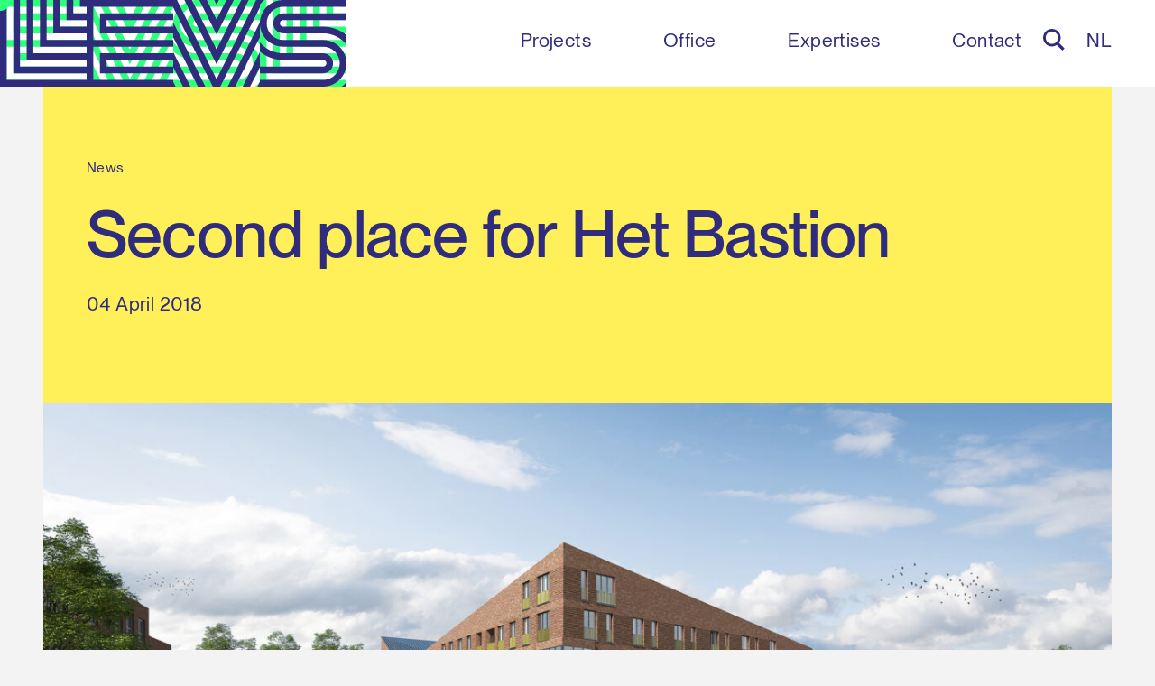

--- FILE ---
content_type: text/html; charset=UTF-8
request_url: https://www.levs.nl/en/news/tweede-plaats-voor-het-bastion
body_size: 12332
content:
<!DOCTYPE html>
<html lang="en">
    <head>
        <meta charset="utf-8" />
        <meta name="viewport" content="width=device-width, initial-scale=1, viewport-fit=cover" />
        <link rel="home" href="https://www.levs.nl/en/">
<link rel="canonical" href="https://www.levs.nl/en/news/tweede-plaats-voor-het-bastion">
<meta property="og:url" content="https://www.levs.nl/en/news/tweede-plaats-voor-het-bastion"><meta name="twitter:url" content="https://www.levs.nl/en/news/tweede-plaats-voor-het-bastion"><meta property="og:locale" content="en">
<title>Second place for Het Bastion | LEVS architects</title>
    <meta name="description" content="Shaping cities. Creating communities. Making homes.">
    <meta name="image" content="https://www.levs.nl/uploads/_1200x675_crop_center-center_none/levsnb-hetbastionpurmerend1.jpg">
    <meta property="og:title" content="Second place for Het Bastion">
    <meta property="og:description" content="Shaping cities. Creating communities. Making homes.">
    <meta property="og:image" content="https://www.levs.nl/uploads/_1200x630_crop_center-center_none/levsnb-hetbastionpurmerend1.jpg">
    <meta name="twitter:title" content="Second place for Het Bastion">
    <meta name="twitter:description" content="Shaping cities. Creating communities. Making homes.">
    <meta name="twitter:image" content="https://www.levs.nl/uploads/_1200x600_crop_center-center_none/levsnb-hetbastionpurmerend1.jpg">
    <meta property="og:image:type" content="image/jpeg">
    <meta property="og:image:width" content="1200">
    <meta property="og:image:height" content="630">
    
    <link rel="alternate" href="https://www.levs.nl/nieuws/tweede-plaats-voor-het-bastion" hreflang="nl">
    <link rel="alternate" href="https://www.levs.nl/en/news/tweede-plaats-voor-het-bastion" hreflang="en">
            <link rel="preload" href="https://www.levs.nl/assets/fonts/PPNeueMontreal-Regular.woff2" as="font" type="font/woff2" crossorigin="crossorigin" />
        <link rel="preload" href="https://www.levs.nl/assets/fonts/PPNeueMontreal-Medium.woff2" as="font" type="font/woff2" crossorigin="crossorigin" />
        <link rel="stylesheet" href="https://www.levs.nl/assets/css/app.min.css?v=250714" />
        <script defer src="https://cdn.jsdelivr.net/npm/alpinejs@3.x.x/dist/cdn.min.js"></script>
        
                <link rel="icon" href="https://www.levs.nl/assets/img/favicon.ico" sizes="any">
        <link rel="icon" href="https://www.levs.nl/assets/img/icon.svg" type="image/svg+xml">
        <link rel="apple-touch-icon" href="https://www.levs.nl/assets/img/apple-touch-icon.png">
        <link rel="manifest" href="https://www.levs.nl/manifest.webmanifest">
        
                                
                        <script async
                src="https://www.googletagmanager.com/gtag/js?id=UA-66278260-1"></script>
            <script>
                window.dataLayer = window.dataLayer || []; function
                gtag(){dataLayer.push(arguments);} gtag('js', new Date());
                gtag('config', 'UA-66278260-1', { 'anonymize_ip': true });
            </script>
            
                        <script>(function(w,d,s,l,i){w[l]=w[l]||[];w[l].push({'gtm.start':
            new Date().getTime(),event:'gtm.js'});var f=d.getElementsByTagName(s)[0],
            j=d.createElement(s),dl=l!='dataLayer'?'&l='+l:'';j.async=true;j.src=
            'https://www.googletagmanager.com/gtm.js?id='+i+dl;f.parentNode.insertBefore(j,f);
            })(window,document,'script','dataLayer','GTM-5RX6B8NL');</script>

                                    
                
    </head>
    <body 
        class="font-sans antialiased overflow-x-hidden bg-gray-100" 
        x-data="{ isVisible: true, lastScrollY: 0, mobileMenu: false, submenu: false, atTop: true }" 
        @scroll.window="let currentScroll = window.pageYOffset; isVisible = currentScroll < lastScrollY || currentScroll <= 0; lastScrollY = currentScroll;"
    >
        
                        
                        <noscript><iframe src="https://www.googletagmanager.com/ns.html?id=GTM-5RX6B8NL"
            height="0" width="0" style="display:none;visibility:hidden"></iframe></noscript>
            
                
                <div class="fixed top-0 left-0 w-full h-full z-60 bg-blue js-transition"></div>


                

                <div class="cursor js-cursor"></div>


                
        <header 
    class="block xl:hidden fixed top-0 inset-x-0 z-50" 
    :class="[mobileMenu ? 'bg-white' : 'bg-white', atTop ? '' : 'bg-white from-transparent']" 
    x-show="isVisible"
    x-transition:enter="transition"
    x-transition:enter-start="-translate-y-full"
    x-transition:enter-end="translate-y-0"
    x-transition:leave="transition"
    x-transition:leave-start="translate-y-0"
    x-transition:leave-end="-translate-y-full"
    x-cloak
>
    
        <div class="w-full max-w-lg mx-auto pr-6 sm:pr-12 flex items-center justify-between">
        
                <a :class="mobileMenu ? 'opacity-0' : 'opacity-100'" href="https://www.levs.nl/en/" title="LEVS architects">
                            <svg class="h-12 w-auto" width="1920" height="480" viewBox="0 0 1920 480" fill="none" xmlns="http://www.w3.org/2000/svg">
<g clip-path="url(#clip0_2_5)">
<path d="M1919.97 443.07H1476.9V0H1439.97V479.99H1919.97V443.07Z" fill="#2FFF7D"/>
<path d="M1919.97 406.15V369.23H1550.74V0H1513.82V406.15H1919.97Z" fill="#2FFF7D"/>
<path d="M1919.97 332.3V295.38H1624.59V0H1587.66V332.3H1919.97Z" fill="#2FFF7D"/>
<path d="M1919.97 258.46V221.53H1698.43V0H1661.51V258.46H1919.97Z" fill="#2FFF7D"/>
<path d="M1919.97 184.61V147.69H1772.28V0H1735.35V184.61H1919.97Z" fill="#2FFF7D"/>
<path d="M1919.97 110.77V73.85H1846.12V0H1809.2V110.77H1919.97Z" fill="#2FFF7D"/>
<path d="M1919.97 36.92V0H1883.04V36.92H1919.97Z" fill="#2FFF7D"/>
<path d="M479.99 36.92V0H0V221.54V258.46V479.99H479.99V443.07H36.92V258.46H479.99V221.54H36.92V36.92H479.99Z" fill="#2FFF7D"/>
<path d="M73.84 184.61H479.99V147.69H110.77V110.77H479.99V73.85H73.84V184.61Z" fill="#2FFF7D"/>
<path d="M73.84 406.15H479.99V369.23H110.77V332.3H479.99V295.38H73.84V406.15Z" fill="#2FFF7D"/>
<path d="M959.98 0H939.34L719.99 438.71L500.63 0H479.99V41.29L699.35 479.99H740.63L959.98 41.28V0Z" fill="#2FFF7D"/>
<path d="M959.98 123.84L781.91 479.99H823.19L959.98 206.4V123.84Z" fill="#2FFF7D"/>
<path d="M479.99 206.4L616.79 479.99H658.07L479.99 123.84V206.4Z" fill="#2FFF7D"/>
<path d="M898.06 0H856.78L719.99 273.59L583.19 0H541.91L719.99 356.15L898.06 0Z" fill="#2FFF7D"/>
<path d="M479.99 371.53L534.22 479.99H575.5L479.99 288.96V371.53Z" fill="#2FFF7D"/>
<path d="M815.5 0H774.22L719.99 108.47L665.75 0H624.47L719.99 191.03L815.5 0Z" fill="#2FFF7D"/>
<path d="M959.98 288.96L864.47 479.99H905.75L959.98 371.53V288.96Z" fill="#2FFF7D"/>
<path d="M479.99 479.99H492.94L479.99 454.09V479.99Z" fill="#2FFF7D"/>
<path d="M959.98 454.09L947.03 479.99H959.98V454.09Z" fill="#2FFF7D"/>
<path d="M732.94 0H707.03L719.99 25.91L732.94 0Z" fill="#2FFF7D"/>
<path d="M1439.38 350.68C1439.38 279.45 1381.45 221.51 1310.25 221.51H1088.91C1064.44 221.51 1040.97 211.79 1023.67 194.488C1006.37 177.186 996.65 153.719 996.65 129.25C996.65 104.781 1006.37 81.3144 1023.67 64.0123C1040.97 46.7102 1064.44 36.99 1088.91 36.99H1440V0.0700073H1088.91C1020.14 0.0700073 963.76 54.13 960 122V136.5C963.78 204.37 1020.16 258.42 1088.93 258.42H1310.27C1334.74 258.42 1358.21 268.14 1375.51 285.442C1392.81 302.744 1402.53 326.211 1402.53 350.68C1402.53 375.149 1392.81 398.616 1375.51 415.918C1358.21 433.22 1334.74 442.94 1310.27 442.94H960V479.86H1310.27C1381.45 479.86 1439.38 421.91 1439.38 350.68Z" fill="#2FFF7D"/>
<path d="M1088.91 73.91C1074.36 74.1056 1060.48 80.0215 1050.26 90.3776C1040.04 100.734 1034.31 114.697 1034.31 129.245C1034.31 143.793 1040.04 157.756 1050.26 168.112C1060.48 178.468 1074.36 184.384 1088.91 184.58H1310.25C1335.19 184.578 1359.81 190.199 1382.27 201.027C1404.73 211.855 1424.47 227.61 1440 247.12V194.66C1403.61 164.256 1357.69 147.618 1310.27 147.66H1088.91C1084.03 147.66 1079.34 145.72 1075.89 142.268C1072.44 138.815 1070.5 134.133 1070.5 129.25C1070.5 124.367 1072.44 119.685 1075.89 116.232C1079.34 112.78 1084.03 110.84 1088.91 110.84H1440V73.91H1088.91Z" fill="#2FFF7D"/>
<path d="M1365.53 350.68C1365.52 336.017 1359.69 321.958 1349.33 311.585C1338.97 301.212 1324.91 295.374 1310.25 295.35H1088.91C1064.19 295.349 1039.79 289.821 1017.49 279.171C995.181 268.522 975.54 253.02 960 233.8V285.94C996.268 315.931 1041.87 332.317 1088.93 332.27H1310.27C1315.15 332.27 1319.84 334.21 1323.29 337.662C1326.74 341.115 1328.68 345.797 1328.68 350.68C1328.68 355.563 1326.74 360.245 1323.29 363.698C1319.84 367.15 1315.15 369.09 1310.27 369.09H960V406H1310.27C1324.93 405.971 1338.98 400.131 1349.33 389.761C1359.69 379.391 1365.52 365.337 1365.53 350.68Z" fill="#2FFF7D"/>
<path d="M1414.33 480H1440V454.24C1432.4 463.731 1423.79 472.368 1414.33 480Z" fill="#2FFF7D"/>
<path d="M984.73 0H960V24.69C967.362 15.6224 975.65 7.34758 984.73 0Z" fill="#2FFF7D"/>
<path d="M479.99 443.07H36.92V0H0V479.99H479.99V443.07Z" fill="#2F2C7D"/>
<path d="M479.99 406.15V369.23H110.77V0H73.84V406.15H479.99Z" fill="#2F2C7D"/>
<path d="M479.99 332.3V295.38H184.61V0H147.69V332.3H479.99Z" fill="#2F2C7D"/>
<path d="M479.99 258.46V221.53H258.46V0H221.53V258.46H479.99Z" fill="#2F2C7D"/>
<path d="M479.99 184.61V147.69H332.3V0H295.38V184.61H479.99Z" fill="#2F2C7D"/>
<path d="M479.99 110.77V73.84H406.15V0H369.22V110.77H479.99Z" fill="#2F2C7D"/>
<path d="M479.99 36.92V0H443.07V36.92H479.99Z" fill="#2F2C7D"/>
<path d="M959.98 36.92V0H479.99V221.54V258.46V479.99H959.98V443.07H516.91V258.46H959.98V221.54H516.91V36.92H959.98Z" fill="#2F2C7D"/>
<path d="M553.84 184.61H959.98V147.69H590.76V110.77H959.98V73.84H553.84V184.61Z" fill="#2F2C7D"/>
<path d="M553.84 406.15H959.98V369.23H590.76V332.3H959.98V295.38H553.84V406.15Z" fill="#2F2C7D"/>
<path d="M1439.98 0H1419.34L1199.98 438.71L980.63 0H959.98V41.28L1179.34 479.99H1220.62L1439.98 41.28V0Z" fill="#2F2C7D"/>
<path d="M1439.98 123.84L1261.9 479.99H1303.18L1439.98 206.4V123.84Z" fill="#2F2C7D"/>
<path d="M959.98 206.4L1096.78 479.99H1138.06L959.98 123.84V206.4Z" fill="#2F2C7D"/>
<path d="M1378.05 0H1336.77L1199.98 273.59L1063.19 0H1021.9L1199.98 356.15L1378.05 0Z" fill="#2F2C7D"/>
<path d="M959.98 371.53L1014.22 479.99H1055.5L959.98 288.96V371.53Z" fill="#2F2C7D"/>
<path d="M1295.49 0H1254.21L1199.98 108.47L1145.75 0H1104.47L1199.98 191.03L1295.49 0Z" fill="#2F2C7D"/>
<path d="M1439.98 288.96L1344.46 479.99H1385.74L1439.98 371.52V288.96Z" fill="#2F2C7D"/>
<path d="M959.98 479.99H972.94L959.98 454.09V479.99Z" fill="#2F2C7D"/>
<path d="M1439.98 454.09L1427.02 479.99H1439.98V454.09Z" fill="#2F2C7D"/>
<path d="M1212.93 0H1187.03L1199.98 25.91L1212.93 0Z" fill="#2F2C7D"/>
<path d="M1919.37 350.68C1919.37 279.45 1861.44 221.5 1790.24 221.5H1568.9C1544.6 221.247 1521.38 211.416 1504.28 194.142C1487.19 176.869 1477.6 153.547 1477.6 129.245C1477.6 104.942 1487.19 81.6215 1504.28 64.3478C1521.38 47.0741 1544.6 37.243 1568.9 36.99H1920V0.0700073H1568.9C1500.13 0.0700073 1443.75 54.12 1440 122V136.5C1443.77 204.37 1500.15 258.42 1568.92 258.42H1790.26C1814.73 258.42 1838.2 268.14 1855.5 285.442C1872.8 302.744 1882.52 326.211 1882.52 350.68C1882.52 375.149 1872.8 398.616 1855.5 415.918C1838.2 433.22 1814.73 442.94 1790.26 442.94H1440V479.85H1790.26C1861.44 479.85 1919.37 421.91 1919.37 350.68Z" fill="#2F2C7D"/>
<path d="M1568.9 73.91C1554.35 74.1056 1540.47 80.0215 1530.25 90.3776C1520.03 100.734 1514.3 114.697 1514.3 129.245C1514.3 143.793 1520.03 157.756 1530.25 168.112C1540.47 178.468 1554.35 184.384 1568.9 184.58H1790.24C1815.18 184.576 1839.8 190.197 1862.26 201.025C1884.73 211.853 1904.47 227.609 1920 247.12V194.66C1883.61 164.252 1837.69 147.614 1790.27 147.66H1568.9C1564.02 147.66 1559.33 145.72 1555.88 142.268C1552.43 138.815 1550.49 134.133 1550.49 129.25C1550.49 124.367 1552.43 119.685 1555.88 116.232C1559.33 112.78 1564.02 110.84 1568.9 110.84H1920V73.91H1568.9Z" fill="#2F2C7D"/>
<path d="M1845.52 350.68C1845.51 336.017 1839.68 321.958 1829.32 311.585C1818.96 301.212 1804.9 295.374 1790.24 295.35H1568.9C1544.19 295.347 1519.78 289.819 1497.48 279.169C1475.18 268.519 1455.54 253.018 1440 233.8V285.94C1476.26 315.929 1521.86 332.315 1568.92 332.27H1790.26C1795.14 332.27 1799.83 334.21 1803.28 337.662C1806.73 341.115 1808.67 345.797 1808.67 350.68C1808.67 355.563 1806.73 360.245 1803.28 363.698C1799.83 367.15 1795.14 369.09 1790.26 369.09H1440V406H1790.26C1804.92 405.971 1818.97 400.131 1829.32 389.761C1839.68 379.391 1845.51 365.337 1845.52 350.68Z" fill="#2F2C7D"/>
<path d="M1894.33 480H1920V454.23C1912.4 463.724 1903.79 472.365 1894.33 480Z" fill="#2F2C7D"/>
<path d="M1464.73 0H1440V24.69C1447.36 15.6178 1455.65 7.34251 1464.73 0Z" fill="#2F2C7D"/>
</g>
<defs>
<clipPath id="clip0_2_5">
<rect width="1920" height="480" fill="white"/>
</clipPath>
</defs>
</svg>

                    </a>
        
                <button 
            class="relative z-50 flex items-center gap-2 text-sm transition" 
            x-on:click="mobileMenu = ! mobileMenu" 
            :class="[mobileMenu ? '!text-blue' : '', atTop ? 'text-blue' : 'text-blue']"
        >
            Menu
            <svg class="fill-current" width="16" height="16" viewBox="0 0 32 32" fill="none" xmlns="http://www.w3.org/2000/svg">
                <rect width="32" height="6"/>
                <rect y="13" width="32" height="6"/>
                <rect y="26" width="32" height="6"/>
              </svg>
        </button>
        
    </div>

</header>

<nav 
    class="fixed z-40 inset-0 py-24 px-6 sm:px-12 bg-white overflow-y-auto transition" 
    :class="mobileMenu ? 'opacity-100 scale-100 pointer-events-auto xl:hidden' : 'opacity-0 scale-95 pointer-events-none xl:hidden'"
>
    <ul class="space-y-3">
    
                                                                        
                                                <li class="text-xl font-medium text-blue">
                            <a class="hover:border-b border-green " href="/projects" title="Projects">
                                Projects
                            </a>
                        </li>
                
                                                                
                        <li class="text-xl font-medium text-blue"x-data="{ dropdown: false }">
                            
                                                        <span x-on:click="dropdown = ! dropdown" :class="dropdown ? 'border-b border-green' : 'hover:border-b border-green'">
                                Office
                            </span>
                            
                                                                                                                    <ul class="mt-2" x-show="dropdown" x-cloak>
                                    <li class="text-sm font-medium leading-normal">
                                        <a class="hover:border-b border-green " href="/en/about-levs" title="Office">
                                            Office
                                        </a>
                                    </li>
                                                                            <li class="text-sm font-medium leading-normal">
                                            <a class="hover:border-b border-green " href="/en/about-levs" title="About">
                                                About
                                            </a>
                                        </li>
                                                                            <li class="text-sm font-medium leading-normal">
                                            <a class="hover:border-b border-green " href="/en/team" title="Team">
                                                Team
                                            </a>
                                        </li>
                                                                            <li class="text-sm font-medium leading-normal">
                                            <a class="hover:border-b border-green " href="/en/careers" title="Careers">
                                                Careers
                                            </a>
                                        </li>
                                                                            <li class="text-sm font-medium leading-normal">
                                            <a class="hover:border-b border-green " href="/en/books" title="Books">
                                                Books
                                            </a>
                                        </li>
                                                                            <li class="text-sm font-medium leading-normal">
                                            <a class="hover:border-b border-green " href="/en/news" title="News">
                                                News
                                            </a>
                                        </li>
                                                                    </ul>
                                                        
                        </li>
                        
                                                                    
                        <li class="text-xl font-medium text-blue"x-data="{ dropdown: false }">
                            
                                                        <span x-on:click="dropdown = ! dropdown" :class="dropdown ? 'border-b border-green' : 'hover:border-b border-green'">
                                Expertises
                            </span>
                            
                                                                                                                    <ul class="mt-2" x-show="dropdown" x-cloak>
                                    <li class="text-sm font-medium leading-normal">
                                        <a class="hover:border-b border-green " href="/en/expertises" title="Expertises">
                                            Expertises
                                        </a>
                                    </li>
                                                                            <li class="text-sm font-medium leading-normal">
                                            <a class="hover:border-b border-green " href="https://levs.nl/en/expertises#185621" title="Living Quality">
                                                Living Quality
                                            </a>
                                        </li>
                                                                            <li class="text-sm font-medium leading-normal">
                                            <a class="hover:border-b border-green " href="https://levs.nl/en/expertises#185630" title="Areal Design">
                                                Areal Design
                                            </a>
                                        </li>
                                                                            <li class="text-sm font-medium leading-normal">
                                            <a class="hover:border-b border-green " href="https://levs.nl/en/expertises#185644" title="Livability">
                                                Livability
                                            </a>
                                        </li>
                                                                            <li class="text-sm font-medium leading-normal">
                                            <a class="hover:border-b border-green " href="https://levs.nl/expertise#185682" title="Carbon-based">
                                                Carbon-based
                                            </a>
                                        </li>
                                                                            <li class="text-sm font-medium leading-normal">
                                            <a class="hover:border-b border-green " href="https://levs.nl/en/engineering" title="Engineering">
                                                Engineering
                                            </a>
                                        </li>
                                                                            <li class="text-sm font-medium leading-normal">
                                            <a class="hover:border-b border-green " href="https://levs.nl/en/expertises#185706" title="Participation">
                                                Participation
                                            </a>
                                        </li>
                                                                    </ul>
                                                        
                        </li>
                        
                                                                    
                                                <li class="text-xl font-medium text-blue">
                            <a class="hover:border-b border-green " href="/en/contact" title="Contact">
                                Contact
                            </a>
                        </li>
                
                                            
                                    <li>
                <a class="text-blue " href="https://www.levs.nl/en/search" title="Search">
                    <svg class="w-6 h-6 fill-current" xmlns="http://www.w3.org/2000/svg" width="24" height="24" viewbox="0 0 24 24">
                        <path d="M23.809 21.646l-6.205-6.205c1.167-1.605 1.857-3.579 1.857-5.711 0-5.365-4.365-9.73-9.731-9.73-5.365 0-9.73 4.365-9.73 9.73 0 5.366 4.365 9.73 9.73 9.73 2.034 0 3.923-.627 5.487-1.698l6.238 6.238 2.354-2.354zm-20.955-11.916c0-3.792 3.085-6.877 6.877-6.877s6.877 3.085 6.877 6.877-3.085 6.877-6.877 6.877c-3.793 0-6.877-3.085-6.877-6.877z"/>
                    </svg>
                </a>
            </li>
                
                                    <li class="text-xl font-medium text-blue uppercase">
                                                                                                                                                                                                                                                                    <a class="hover:border-b border-green" href="https://www.levs.nl/nieuws/tweede-plaats-voor-het-bastion">
                        nl
                    </a>
                            </li>
                
    </ul>
</nav>

<header 
    class="hidden xl:block fixed top-0 inset-x-0 z-50 transition-transform bg-white" 
    :class="[submenu ? 'bg-white from-transparent' : '', atTop ? '' : 'bg-white from-transparent']" 
    @mouseover.away="submenu = false"
    x-show="isVisible"
    x-cloak
    x-transition:enter-start="-translate-y-full"
    x-transition:enter-end="translate-y-0"
    x-transition:leave-start="translate-y-0"
    x-transition:leave-end="-translate-y-full"
    @scroll.window="atTop = (window.scrollY <= 100)"
>
    <div class="w-full flex justify-between" @mouseover="submenu = true">
        
                <a class="block" href="https://www.levs.nl/en/" title="LEVS architects">
            
                        <div 
                :class="submenu ? 'opacity-0 h-0 pointer-events-none' : 'opacity-100 h-auto pointer-events-auto'"
            >
                                    <svg class="w-auto h-24" width="1920" height="480" viewBox="0 0 1920 480" fill="none" xmlns="http://www.w3.org/2000/svg">
<g clip-path="url(#clip0_2_5)">
<path d="M1919.97 443.07H1476.9V0H1439.97V479.99H1919.97V443.07Z" fill="#2FFF7D"/>
<path d="M1919.97 406.15V369.23H1550.74V0H1513.82V406.15H1919.97Z" fill="#2FFF7D"/>
<path d="M1919.97 332.3V295.38H1624.59V0H1587.66V332.3H1919.97Z" fill="#2FFF7D"/>
<path d="M1919.97 258.46V221.53H1698.43V0H1661.51V258.46H1919.97Z" fill="#2FFF7D"/>
<path d="M1919.97 184.61V147.69H1772.28V0H1735.35V184.61H1919.97Z" fill="#2FFF7D"/>
<path d="M1919.97 110.77V73.85H1846.12V0H1809.2V110.77H1919.97Z" fill="#2FFF7D"/>
<path d="M1919.97 36.92V0H1883.04V36.92H1919.97Z" fill="#2FFF7D"/>
<path d="M479.99 36.92V0H0V221.54V258.46V479.99H479.99V443.07H36.92V258.46H479.99V221.54H36.92V36.92H479.99Z" fill="#2FFF7D"/>
<path d="M73.84 184.61H479.99V147.69H110.77V110.77H479.99V73.85H73.84V184.61Z" fill="#2FFF7D"/>
<path d="M73.84 406.15H479.99V369.23H110.77V332.3H479.99V295.38H73.84V406.15Z" fill="#2FFF7D"/>
<path d="M959.98 0H939.34L719.99 438.71L500.63 0H479.99V41.29L699.35 479.99H740.63L959.98 41.28V0Z" fill="#2FFF7D"/>
<path d="M959.98 123.84L781.91 479.99H823.19L959.98 206.4V123.84Z" fill="#2FFF7D"/>
<path d="M479.99 206.4L616.79 479.99H658.07L479.99 123.84V206.4Z" fill="#2FFF7D"/>
<path d="M898.06 0H856.78L719.99 273.59L583.19 0H541.91L719.99 356.15L898.06 0Z" fill="#2FFF7D"/>
<path d="M479.99 371.53L534.22 479.99H575.5L479.99 288.96V371.53Z" fill="#2FFF7D"/>
<path d="M815.5 0H774.22L719.99 108.47L665.75 0H624.47L719.99 191.03L815.5 0Z" fill="#2FFF7D"/>
<path d="M959.98 288.96L864.47 479.99H905.75L959.98 371.53V288.96Z" fill="#2FFF7D"/>
<path d="M479.99 479.99H492.94L479.99 454.09V479.99Z" fill="#2FFF7D"/>
<path d="M959.98 454.09L947.03 479.99H959.98V454.09Z" fill="#2FFF7D"/>
<path d="M732.94 0H707.03L719.99 25.91L732.94 0Z" fill="#2FFF7D"/>
<path d="M1439.38 350.68C1439.38 279.45 1381.45 221.51 1310.25 221.51H1088.91C1064.44 221.51 1040.97 211.79 1023.67 194.488C1006.37 177.186 996.65 153.719 996.65 129.25C996.65 104.781 1006.37 81.3144 1023.67 64.0123C1040.97 46.7102 1064.44 36.99 1088.91 36.99H1440V0.0700073H1088.91C1020.14 0.0700073 963.76 54.13 960 122V136.5C963.78 204.37 1020.16 258.42 1088.93 258.42H1310.27C1334.74 258.42 1358.21 268.14 1375.51 285.442C1392.81 302.744 1402.53 326.211 1402.53 350.68C1402.53 375.149 1392.81 398.616 1375.51 415.918C1358.21 433.22 1334.74 442.94 1310.27 442.94H960V479.86H1310.27C1381.45 479.86 1439.38 421.91 1439.38 350.68Z" fill="#2FFF7D"/>
<path d="M1088.91 73.91C1074.36 74.1056 1060.48 80.0215 1050.26 90.3776C1040.04 100.734 1034.31 114.697 1034.31 129.245C1034.31 143.793 1040.04 157.756 1050.26 168.112C1060.48 178.468 1074.36 184.384 1088.91 184.58H1310.25C1335.19 184.578 1359.81 190.199 1382.27 201.027C1404.73 211.855 1424.47 227.61 1440 247.12V194.66C1403.61 164.256 1357.69 147.618 1310.27 147.66H1088.91C1084.03 147.66 1079.34 145.72 1075.89 142.268C1072.44 138.815 1070.5 134.133 1070.5 129.25C1070.5 124.367 1072.44 119.685 1075.89 116.232C1079.34 112.78 1084.03 110.84 1088.91 110.84H1440V73.91H1088.91Z" fill="#2FFF7D"/>
<path d="M1365.53 350.68C1365.52 336.017 1359.69 321.958 1349.33 311.585C1338.97 301.212 1324.91 295.374 1310.25 295.35H1088.91C1064.19 295.349 1039.79 289.821 1017.49 279.171C995.181 268.522 975.54 253.02 960 233.8V285.94C996.268 315.931 1041.87 332.317 1088.93 332.27H1310.27C1315.15 332.27 1319.84 334.21 1323.29 337.662C1326.74 341.115 1328.68 345.797 1328.68 350.68C1328.68 355.563 1326.74 360.245 1323.29 363.698C1319.84 367.15 1315.15 369.09 1310.27 369.09H960V406H1310.27C1324.93 405.971 1338.98 400.131 1349.33 389.761C1359.69 379.391 1365.52 365.337 1365.53 350.68Z" fill="#2FFF7D"/>
<path d="M1414.33 480H1440V454.24C1432.4 463.731 1423.79 472.368 1414.33 480Z" fill="#2FFF7D"/>
<path d="M984.73 0H960V24.69C967.362 15.6224 975.65 7.34758 984.73 0Z" fill="#2FFF7D"/>
<path d="M479.99 443.07H36.92V0H0V479.99H479.99V443.07Z" fill="#2F2C7D"/>
<path d="M479.99 406.15V369.23H110.77V0H73.84V406.15H479.99Z" fill="#2F2C7D"/>
<path d="M479.99 332.3V295.38H184.61V0H147.69V332.3H479.99Z" fill="#2F2C7D"/>
<path d="M479.99 258.46V221.53H258.46V0H221.53V258.46H479.99Z" fill="#2F2C7D"/>
<path d="M479.99 184.61V147.69H332.3V0H295.38V184.61H479.99Z" fill="#2F2C7D"/>
<path d="M479.99 110.77V73.84H406.15V0H369.22V110.77H479.99Z" fill="#2F2C7D"/>
<path d="M479.99 36.92V0H443.07V36.92H479.99Z" fill="#2F2C7D"/>
<path d="M959.98 36.92V0H479.99V221.54V258.46V479.99H959.98V443.07H516.91V258.46H959.98V221.54H516.91V36.92H959.98Z" fill="#2F2C7D"/>
<path d="M553.84 184.61H959.98V147.69H590.76V110.77H959.98V73.84H553.84V184.61Z" fill="#2F2C7D"/>
<path d="M553.84 406.15H959.98V369.23H590.76V332.3H959.98V295.38H553.84V406.15Z" fill="#2F2C7D"/>
<path d="M1439.98 0H1419.34L1199.98 438.71L980.63 0H959.98V41.28L1179.34 479.99H1220.62L1439.98 41.28V0Z" fill="#2F2C7D"/>
<path d="M1439.98 123.84L1261.9 479.99H1303.18L1439.98 206.4V123.84Z" fill="#2F2C7D"/>
<path d="M959.98 206.4L1096.78 479.99H1138.06L959.98 123.84V206.4Z" fill="#2F2C7D"/>
<path d="M1378.05 0H1336.77L1199.98 273.59L1063.19 0H1021.9L1199.98 356.15L1378.05 0Z" fill="#2F2C7D"/>
<path d="M959.98 371.53L1014.22 479.99H1055.5L959.98 288.96V371.53Z" fill="#2F2C7D"/>
<path d="M1295.49 0H1254.21L1199.98 108.47L1145.75 0H1104.47L1199.98 191.03L1295.49 0Z" fill="#2F2C7D"/>
<path d="M1439.98 288.96L1344.46 479.99H1385.74L1439.98 371.52V288.96Z" fill="#2F2C7D"/>
<path d="M959.98 479.99H972.94L959.98 454.09V479.99Z" fill="#2F2C7D"/>
<path d="M1439.98 454.09L1427.02 479.99H1439.98V454.09Z" fill="#2F2C7D"/>
<path d="M1212.93 0H1187.03L1199.98 25.91L1212.93 0Z" fill="#2F2C7D"/>
<path d="M1919.37 350.68C1919.37 279.45 1861.44 221.5 1790.24 221.5H1568.9C1544.6 221.247 1521.38 211.416 1504.28 194.142C1487.19 176.869 1477.6 153.547 1477.6 129.245C1477.6 104.942 1487.19 81.6215 1504.28 64.3478C1521.38 47.0741 1544.6 37.243 1568.9 36.99H1920V0.0700073H1568.9C1500.13 0.0700073 1443.75 54.12 1440 122V136.5C1443.77 204.37 1500.15 258.42 1568.92 258.42H1790.26C1814.73 258.42 1838.2 268.14 1855.5 285.442C1872.8 302.744 1882.52 326.211 1882.52 350.68C1882.52 375.149 1872.8 398.616 1855.5 415.918C1838.2 433.22 1814.73 442.94 1790.26 442.94H1440V479.85H1790.26C1861.44 479.85 1919.37 421.91 1919.37 350.68Z" fill="#2F2C7D"/>
<path d="M1568.9 73.91C1554.35 74.1056 1540.47 80.0215 1530.25 90.3776C1520.03 100.734 1514.3 114.697 1514.3 129.245C1514.3 143.793 1520.03 157.756 1530.25 168.112C1540.47 178.468 1554.35 184.384 1568.9 184.58H1790.24C1815.18 184.576 1839.8 190.197 1862.26 201.025C1884.73 211.853 1904.47 227.609 1920 247.12V194.66C1883.61 164.252 1837.69 147.614 1790.27 147.66H1568.9C1564.02 147.66 1559.33 145.72 1555.88 142.268C1552.43 138.815 1550.49 134.133 1550.49 129.25C1550.49 124.367 1552.43 119.685 1555.88 116.232C1559.33 112.78 1564.02 110.84 1568.9 110.84H1920V73.91H1568.9Z" fill="#2F2C7D"/>
<path d="M1845.52 350.68C1845.51 336.017 1839.68 321.958 1829.32 311.585C1818.96 301.212 1804.9 295.374 1790.24 295.35H1568.9C1544.19 295.347 1519.78 289.819 1497.48 279.169C1475.18 268.519 1455.54 253.018 1440 233.8V285.94C1476.26 315.929 1521.86 332.315 1568.92 332.27H1790.26C1795.14 332.27 1799.83 334.21 1803.28 337.662C1806.73 341.115 1808.67 345.797 1808.67 350.68C1808.67 355.563 1806.73 360.245 1803.28 363.698C1799.83 367.15 1795.14 369.09 1790.26 369.09H1440V406H1790.26C1804.92 405.971 1818.97 400.131 1829.32 389.761C1839.68 379.391 1845.51 365.337 1845.52 350.68Z" fill="#2F2C7D"/>
<path d="M1894.33 480H1920V454.23C1912.4 463.724 1903.79 472.365 1894.33 480Z" fill="#2F2C7D"/>
<path d="M1464.73 0H1440V24.69C1447.36 15.6178 1455.65 7.34251 1464.73 0Z" fill="#2F2C7D"/>
</g>
<defs>
<clipPath id="clip0_2_5">
<rect width="1920" height="480" fill="white"/>
</clipPath>
</defs>
</svg>

                            </div>
            
                        <div 
                :class="submenu ? 'opacity-100 h-auto pointer-events-auto' : 'opacity-0 h-0 pointer-events-none'"
            >
                <svg class="w-auto h-96" width="960" height="960" viewBox="0 0 960 960" fill="none" xmlns="http://www.w3.org/2000/svg">
<g clip-path="url(#clip0_2_60)">
<path d="M959.99 923.07H516.92V480H479.99V959.99H959.99V923.07Z" fill="#2FFF7D"/>
<path d="M959.99 886.15V849.23H590.76V480H553.84V886.15H959.99Z" fill="#2FFF7D"/>
<path d="M959.99 812.3V775.38H664.61V480H627.68V812.3H959.99Z" fill="#2FFF7D"/>
<path d="M959.99 738.46V701.53H738.45V480H701.53V738.46H959.99Z" fill="#2FFF7D"/>
<path d="M959.99 664.61V627.69H812.3V480H775.37V664.61H959.99Z" fill="#2FFF7D"/>
<path d="M959.99 590.77V553.85H886.14V480H849.22V590.77H959.99Z" fill="#2FFF7D"/>
<path d="M959.99 516.92V480H923.06V516.92H959.99Z" fill="#2FFF7D"/>
<path d="M479.99 36.92V0H0V221.54V258.46V479.99H479.99V443.07H36.92V258.46H479.99V221.54H36.92V36.92H479.99Z" fill="#2FFF7D"/>
<path d="M73.84 184.61H479.99V147.69H110.77V110.77H479.99V73.85H73.84V184.61Z" fill="#2FFF7D"/>
<path d="M73.84 406.15H479.99V369.23H110.77V332.3H479.99V295.38H73.84V406.15Z" fill="#2FFF7D"/>
<path d="M959.98 0H939.34L719.99 438.71L500.63 0H479.99V41.29L699.35 479.99H740.63L959.98 41.28V0Z" fill="#2FFF7D"/>
<path d="M959.98 123.84L781.91 479.99H823.19L959.98 206.4V123.84Z" fill="#2FFF7D"/>
<path d="M479.99 206.4L616.79 479.99H658.07L479.99 123.84V206.4Z" fill="#2FFF7D"/>
<path d="M898.06 0H856.78L719.99 273.59L583.19 0H541.91L719.99 356.15L898.06 0Z" fill="#2FFF7D"/>
<path d="M479.99 371.53L534.22 479.99H575.5L479.99 288.96V371.53Z" fill="#2FFF7D"/>
<path d="M815.5 0H774.22L719.99 108.47L665.75 0H624.47L719.99 191.03L815.5 0Z" fill="#2FFF7D"/>
<path d="M959.98 288.96L864.47 479.99H905.75L959.98 371.53V288.96Z" fill="#2FFF7D"/>
<path d="M479.99 479.99H492.94L479.99 454.09V479.99Z" fill="#2FFF7D"/>
<path d="M959.98 454.09L947.03 479.99H959.98V454.09Z" fill="#2FFF7D"/>
<path d="M732.94 0H707.03L719.99 25.91L732.94 0Z" fill="#2FFF7D"/>
<path d="M479.4 830.68C479.4 759.45 421.47 701.51 350.27 701.51H128.93C104.46 701.51 80.99 691.79 63.69 674.488C46.39 657.186 36.67 633.719 36.67 609.25C36.67 584.781 46.39 561.314 63.69 544.012C80.99 526.71 104.46 516.99 128.93 516.99H480.02V480.07H128.93C60.1601 480.07 3.78002 534.13 0.0200195 602V616.5C3.80002 684.37 60.1801 738.42 128.95 738.42H350.29C374.76 738.42 398.23 748.14 415.53 765.442C432.83 782.744 442.55 806.211 442.55 830.68C442.55 855.149 432.83 878.616 415.53 895.918C398.23 913.22 374.76 922.94 350.29 922.94H0.0200195V959.86H350.29C421.47 959.86 479.4 901.91 479.4 830.68Z" fill="#2FFF7D"/>
<path d="M128.93 553.91C114.38 554.106 100.5 560.022 90.28 570.378C80.06 580.734 74.3301 594.697 74.3301 609.245C74.3301 623.793 80.06 637.756 90.28 648.112C100.5 658.468 114.38 664.384 128.93 664.58H350.27C375.21 664.578 399.83 670.199 422.29 681.027C444.75 691.855 464.49 707.61 480.02 727.12V674.66C443.63 644.256 397.71 627.618 350.29 627.66H128.93C124.05 627.66 119.36 625.72 115.91 622.268C112.46 618.815 110.52 614.133 110.52 609.25C110.52 604.367 112.46 599.685 115.91 596.232C119.36 592.78 124.05 590.84 128.93 590.84H480.02V553.91H128.93Z" fill="#2FFF7D"/>
<path d="M405.55 830.68C405.54 816.017 399.71 801.958 389.35 791.585C378.99 781.212 364.93 775.374 350.27 775.35H128.93C104.21 775.349 79.81 769.821 57.51 759.171C35.201 748.522 15.56 733.02 0.0200195 713.8V765.94C36.288 795.931 81.8901 812.317 128.95 812.27H350.29C355.17 812.27 359.86 814.21 363.31 817.662C366.76 821.115 368.7 825.797 368.7 830.68C368.7 835.563 366.76 840.245 363.31 843.698C359.86 847.15 355.17 849.09 350.29 849.09H0.0200195V886H350.29C364.95 885.971 379 880.131 389.35 869.761C399.71 859.391 405.54 845.337 405.55 830.68Z" fill="#2FFF7D"/>
<path d="M454.35 960H480.02V934.24C472.42 943.731 463.81 952.368 454.35 960Z" fill="#2FFF7D"/>
<path d="M24.75 480H0.0200195V504.69C7.38202 495.622 15.67 487.348 24.75 480Z" fill="#2FFF7D"/>
<path d="M479.99 443.07H36.92V0H0V479.99H479.99V443.07Z" fill="#2F2C7D"/>
<path d="M479.99 406.15V369.23H110.77V0H73.84V406.15H479.99Z" fill="#2F2C7D"/>
<path d="M479.99 332.3V295.38H184.61V0H147.69V332.3H479.99Z" fill="#2F2C7D"/>
<path d="M479.99 258.46V221.53H258.46V0H221.53V258.46H479.99Z" fill="#2F2C7D"/>
<path d="M479.99 184.61V147.69H332.3V0H295.38V184.61H479.99Z" fill="#2F2C7D"/>
<path d="M479.99 110.77V73.84H406.15V0H369.22V110.77H479.99Z" fill="#2F2C7D"/>
<path d="M479.99 36.92V0H443.07V36.92H479.99Z" fill="#2F2C7D"/>
<path d="M959.98 36.92V0H479.99V221.54V258.46V479.99H959.98V443.07H516.91V258.46H959.98V221.54H516.91V36.92H959.98Z" fill="#2F2C7D"/>
<path d="M553.84 184.61H959.98V147.69H590.76V110.77H959.98V73.84H553.84V184.61Z" fill="#2F2C7D"/>
<path d="M553.84 406.15H959.98V369.23H590.76V332.3H959.98V295.38H553.84V406.15Z" fill="#2F2C7D"/>
<path d="M480 480H459.36L240 918.71L20.65 480H0V521.28L219.36 959.99H260.64L480 521.28V480Z" fill="#2F2C7D"/>
<path d="M480 603.84L301.92 959.99H343.2L480 686.4V603.84Z" fill="#2F2C7D"/>
<path d="M0 686.4L136.8 959.99H178.08L0 603.84V686.4Z" fill="#2F2C7D"/>
<path d="M418.07 480H376.79L240 753.59L103.21 480H61.92L240 836.15L418.07 480Z" fill="#2F2C7D"/>
<path d="M0 851.53L54.24 959.99H95.52L0 768.96V851.53Z" fill="#2F2C7D"/>
<path d="M335.51 480H294.23L240 588.47L185.77 480H144.49L240 671.03L335.51 480Z" fill="#2F2C7D"/>
<path d="M480 768.96L384.48 959.99H425.76L480 851.52V768.96Z" fill="#2F2C7D"/>
<path d="M0 959.99H12.96L0 934.09V959.99Z" fill="#2F2C7D"/>
<path d="M480 934.09L467.04 959.99H480V934.09Z" fill="#2F2C7D"/>
<path d="M252.95 480H227.05L240 505.91L252.95 480Z" fill="#2F2C7D"/>
<path d="M959.39 830.68C959.39 759.45 901.46 701.5 830.26 701.5H608.92C584.62 701.247 561.4 691.416 544.3 674.142C527.21 656.869 517.62 633.547 517.62 609.245C517.62 584.942 527.21 561.621 544.3 544.348C561.4 527.074 584.62 517.243 608.92 516.99H960.02V480.07H608.92C540.15 480.07 483.77 534.12 480.02 602V616.5C483.79 684.37 540.17 738.42 608.94 738.42H830.28C854.75 738.42 878.22 748.14 895.52 765.442C912.82 782.744 922.54 806.211 922.54 830.68C922.54 855.149 912.82 878.616 895.52 895.918C878.22 913.22 854.75 922.94 830.28 922.94H480.02V959.85H830.28C901.46 959.85 959.39 901.91 959.39 830.68Z" fill="#2F2C7D"/>
<path d="M608.92 553.91C594.37 554.106 580.49 560.022 570.27 570.378C560.05 580.734 554.32 594.697 554.32 609.245C554.32 623.793 560.05 637.756 570.27 648.112C580.49 658.468 594.37 664.384 608.92 664.58H830.26C855.2 664.576 879.82 670.197 902.28 681.025C924.75 691.853 944.49 707.609 960.02 727.12V674.66C923.63 644.252 877.71 627.614 830.29 627.66H608.92C604.04 627.66 599.35 625.72 595.9 622.268C592.45 618.815 590.51 614.133 590.51 609.25C590.51 604.367 592.45 599.685 595.9 596.232C599.35 592.78 604.04 590.84 608.92 590.84H960.02V553.91H608.92Z" fill="#2F2C7D"/>
<path d="M885.54 830.68C885.53 816.017 879.7 801.958 869.34 791.585C858.98 781.212 844.92 775.374 830.26 775.35H608.92C584.21 775.347 559.8 769.819 537.5 759.169C515.2 748.519 495.56 733.018 480.02 713.8V765.94C516.28 795.929 561.88 812.315 608.94 812.27H830.28C835.16 812.27 839.85 814.21 843.3 817.662C846.75 821.115 848.69 825.797 848.69 830.68C848.69 835.563 846.75 840.245 843.3 843.698C839.85 847.15 835.16 849.09 830.28 849.09H480.02V886H830.28C844.94 885.971 858.99 880.131 869.34 869.761C879.7 859.391 885.53 845.337 885.54 830.68Z" fill="#2F2C7D"/>
<path d="M934.35 960H960.02V934.23C952.42 943.724 943.81 952.365 934.35 960Z" fill="#2F2C7D"/>
<path d="M504.75 480H480.02V504.69C487.38 495.618 495.67 487.343 504.75 480Z" fill="#2F2C7D"/>
</g>
<defs>
<clipPath id="clip0_2_60">
<rect width="960" height="960" fill="white"/>
</clipPath>
</defs>
</svg>

            </div>
            
        </a>
        
                <ul
            class="flex pt-8 transition-color"
            :class="[submenu ? '!text-blue' : '', atTop ? 'text-blue' : 'text-blue']"
        >
            
                                                                                                
                            <li class="text-sm font-normal relative ml-20 first:ml-0">
                                
                                                                <a class="hover:border-b border-green whitespace-nowrap " href="/en/projects" title="Projects">
                                    Projects
                                </a>
                                
                                                                                                                                
                            </li>
                            
                                                                                    
                            <li class="text-sm font-normal relative ml-20 first:ml-0">
                                
                                                                <a class="hover:border-b border-green whitespace-nowrap " href="/en/about-levs" title="Office">
                                    Office
                                </a>
                                
                                                                                                                                    <ul 
                                        class="transition absolute top-12" 
                                        :class="submenu ? 'block' : 'hidden'"
                                    >
                                                                                    <li class="text-sm font-normal leading-normal">
                                                <a class="hover:border-b border-green whitespace-nowrap " href="/en/about-levs" title="About">
                                                    About
                                                </a>
                                            </li>
                                                                                    <li class="text-sm font-normal leading-normal">
                                                <a class="hover:border-b border-green whitespace-nowrap " href="/en/team" title="Team">
                                                    Team
                                                </a>
                                            </li>
                                                                                    <li class="text-sm font-normal leading-normal">
                                                <a class="hover:border-b border-green whitespace-nowrap " href="/en/careers" title="Careers">
                                                    Careers
                                                </a>
                                            </li>
                                                                                    <li class="text-sm font-normal leading-normal">
                                                <a class="hover:border-b border-green whitespace-nowrap " href="/en/books" title="Books">
                                                    Books
                                                </a>
                                            </li>
                                                                                    <li class="text-sm font-normal leading-normal">
                                                <a class="hover:border-b border-green whitespace-nowrap " href="/en/news" title="News">
                                                    News
                                                </a>
                                            </li>
                                                                            </ul>
                                                                
                            </li>
                            
                                                                                    
                            <li class="text-sm font-normal relative ml-20 first:ml-0">
                                
                                                                <a class="hover:border-b border-green whitespace-nowrap " href="/en/expertises" title="Expertises">
                                    Expertises
                                </a>
                                
                                                                                                                                    <ul 
                                        class="transition absolute top-12" 
                                        :class="submenu ? 'block' : 'hidden'"
                                    >
                                                                                    <li class="text-sm font-normal leading-normal">
                                                <a class="hover:border-b border-green whitespace-nowrap " href="https://levs.nl/en/expertises#185621" title="Living Quality">
                                                    Living Quality
                                                </a>
                                            </li>
                                                                                    <li class="text-sm font-normal leading-normal">
                                                <a class="hover:border-b border-green whitespace-nowrap " href="https://levs.nl/en/expertises#185630" title="Areal Design">
                                                    Areal Design
                                                </a>
                                            </li>
                                                                                    <li class="text-sm font-normal leading-normal">
                                                <a class="hover:border-b border-green whitespace-nowrap " href="https://levs.nl/en/expertises#185644" title="Livability">
                                                    Livability
                                                </a>
                                            </li>
                                                                                    <li class="text-sm font-normal leading-normal">
                                                <a class="hover:border-b border-green whitespace-nowrap " href="https://levs.nl/en/expertises#185682" title="Carbon-based">
                                                    Carbon-based
                                                </a>
                                            </li>
                                                                                    <li class="text-sm font-normal leading-normal">
                                                <a class="hover:border-b border-green whitespace-nowrap " href="https://levs.nl/en/engineering" title="Engineering">
                                                    Engineering
                                                </a>
                                            </li>
                                                                                    <li class="text-sm font-normal leading-normal">
                                                <a class="hover:border-b border-green whitespace-nowrap " href="https://levs.nl/en/expertises#185706" title="Participation">
                                                    Participation
                                                </a>
                                            </li>
                                                                            </ul>
                                                                
                            </li>
                            
                                                                                    
                                                        <li class="text-sm font-normal ml-20 first:ml-0">
                                <a class="hover:border-b border-green whitespace-nowrap " href="/en/contact" title="Contact">
                                    Contact
                                </a>
                            </li>
                    
                                                            
                                                    <li class="ml-6">
                    <a class="" href="https://www.levs.nl/en/search" title="Search">
                        <svg class="w-6 h-6 fill-current" xmlns="http://www.w3.org/2000/svg" width="24" height="24" viewbox="0 0 24 24">
                            <path d="M23.809 21.646l-6.205-6.205c1.167-1.605 1.857-3.579 1.857-5.711 0-5.365-4.365-9.73-9.731-9.73-5.365 0-9.73 4.365-9.73 9.73 0 5.366 4.365 9.73 9.73 9.73 2.034 0 3.923-.627 5.487-1.698l6.238 6.238 2.354-2.354zm-20.955-11.916c0-3.792 3.085-6.877 6.877-6.877s6.877 3.085 6.877 6.877-3.085 6.877-6.877 6.877c-3.793 0-6.877-3.085-6.877-6.877z"/>
                        </svg>
                    </a>
                </li>
                        
                                                    <li class="ml-6 text-sm font-normal uppercase pr-6 sm:pr-12">
                                                                                                                                                                                                                                                                                                                    <a class="hover:border-b border-green" href="https://www.levs.nl/nieuws/tweede-plaats-voor-het-bastion">
                            nl
                        </a>
                                    </li>
                        
        </ul>

    </div>    
</header>

    <main class="pt-12 sm:pt-20 pb-12 sm:pb-24 min-h-screen">
        <article>
    
                        <header class="w-full max-w-lg mx-auto md:px-12 js-scrollanimation">
                <div class="bg-yellow text-blue py-24 px-6 sm:px-12">
                    <div class="w-full max-w-md mx-auto">
                            <a class="capitalize text-xs text-blue block mb-6" href="https://www.levs.nl/en/news" title="news">news</a>
                        <h1 class="font-medium text-xl">Second place for Het Bastion</h1>
                        <p class="text-sm mt-6">04 April 2018</p>
                    </div>
                </div>
            </header>
    
                            
                            <div class="w-full max-w-lg mx-auto md:px-12 js-scrollanimation">
                    <div class="js-slider">
                                                    <div>
                                <figure class="table mx-auto">
                                    <img
                                        class="max-h-screen"
                                        data-lazy="/uploads/_w1280/levsnb-hetbastionpurmerend3.jpg"
                                        alt="Levsnb hetbastionpurmerend3"
                                        data-srcset="/uploads/_w1280/levsnb-hetbastionpurmerend3.jpg 1280w,
                                                                 /uploads/_w1920/levsnb-hetbastionpurmerend3.jpg 1920w"
                                        sizes="(min-width: 1281px) 1920px,
                                                     100vw">
                                                                    </figure>
                            </div>
                                                    <div>
                                <figure class="table mx-auto">
                                    <img
                                        class="max-h-screen"
                                        data-lazy="/uploads/_w1280/levsnb-hetbastionpurmerend4.jpg"
                                        alt="Levsnb hetbastionpurmerend4"
                                        data-srcset="/uploads/_w1280/levsnb-hetbastionpurmerend4.jpg 1280w,
                                                                 /uploads/_w1920/levsnb-hetbastionpurmerend4.jpg 1920w"
                                        sizes="(min-width: 1281px) 1920px,
                                                     100vw">
                                                                    </figure>
                            </div>
                                                    <div>
                                <figure class="table mx-auto">
                                    <img
                                        class="max-h-screen"
                                        data-lazy="/uploads/_w1280/levsnb-hetbastionpurmerend2.jpg"
                                        alt="Levsnb hetbastionpurmerend2"
                                        data-srcset="/uploads/_w1280/levsnb-hetbastionpurmerend2.jpg 1280w,
                                                                 /uploads/_w1920/levsnb-hetbastionpurmerend2.jpg 1920w"
                                        sizes="(min-width: 1281px) 1920px,
                                                     100vw">
                                                                    </figure>
                            </div>
                                                    <div>
                                <figure class="table mx-auto">
                                    <img
                                        class="max-h-screen"
                                        data-lazy="/uploads/_w1280/levsnb-hetbastionpurmerend1.jpg"
                                        alt="Levsnb hetbastionpurmerend1"
                                        data-srcset="/uploads/_w1280/levsnb-hetbastionpurmerend1.jpg 1280w,
                                                                 /uploads/_w1920/levsnb-hetbastionpurmerend1.jpg 1920w"
                                        sizes="(min-width: 1281px) 1920px,
                                                     100vw">
                                                                    </figure>
                            </div>
                                                    <div>
                                <figure class="table mx-auto">
                                    <img
                                        class="max-h-screen"
                                        data-lazy="/uploads/_w1280/levsnb-hetbastionpurmerend5.jpg"
                                        alt="Levsnb hetbastionpurmerend5"
                                        data-srcset="/uploads/_w1280/levsnb-hetbastionpurmerend5.jpg 1280w,
                                                                 /uploads/_w1920/levsnb-hetbastionpurmerend5.jpg 1920w"
                                        sizes="(min-width: 1281px) 1920px,
                                                     100vw">
                                                                    </figure>
                            </div>
                                                    <div>
                                <figure class="table mx-auto">
                                    <img
                                        class="max-h-screen"
                                        data-lazy="/uploads/_w1280/levsnb-hetbastionpurmerend6.jpg"
                                        alt="Levsnb hetbastionpurmerend6"
                                        data-srcset="/uploads/_w1280/levsnb-hetbastionpurmerend6.jpg 1280w,
                                                                 /uploads/_w1920/levsnb-hetbastionpurmerend6.jpg 1920w"
                                        sizes="(min-width: 1281px) 1920px,
                                                     100vw">
                                                                    </figure>
                            </div>
                                                    <div>
                                <figure class="table mx-auto">
                                    <img
                                        class="max-h-screen"
                                        data-lazy="/uploads/_w1280/levsnb-hetbastionpurmerend7.jpg"
                                        alt="Levsnb hetbastionpurmerend7"
                                        data-srcset="/uploads/_w1280/levsnb-hetbastionpurmerend7.jpg 1280w,
                                                                 /uploads/_w1920/levsnb-hetbastionpurmerend7.jpg 1920w"
                                        sizes="(min-width: 1281px) 1920px,
                                                     100vw">
                                                                    </figure>
                            </div>
                                            </div>
                </div>
                
                        <div class="w-full max-w-md mx-auto px-6 sm:px-12 md:px-24 mt-12 sm:mt-24 js-scrollanimation">
                <div class="redactor">
                    <p>Het Bastion won’t be build. But the joy of our collaboration remains! Together with BPD, Land-LAB landscape architects and KBK bouwgroep, LEVS designed a striking architectural ensemble on the edge of the Purmerend city center; a waterfront diamond. This large volume along the Noordhollandsch Kanaal contrasts with the small scale of the center. But with street-level en-trances and throughways that lead into the collective courtyards, the design creates both a sense of intimacy and good connectivity with the wider area. </p>
<p>1|2018</p>
                </div>
            </div>
    
                                        
                        
    
        </article>
    </main>


                
                        <footer class="bg-blue">
                <div class="w-full max-w-lg mx-auto px-6 sm:px-12 py-24 js-scrollanimation">
                    <div class="relative">
                        <ul class="text-xs text-white space-y-1">
                                                        <li>
                                <a class="pb-px hover:border-b focus:border-b"
                                    href="https://www.levs.nl/en/"
                                    title="LEVS architecten">
                                    LEVS architecten
                                </a>
                            </li>

                                                                                                                                                                                                    <li>
                                            <a class="pb-px hover:border-b focus:border-b"
                                                href="https://www.levs.nl/en/contact"
                                                title="Contact">
                                                Contact
                                            </a>
                                        </li>
                                                                            <li>
                                            <a class="pb-px hover:border-b focus:border-b"
                                                href="https://www.levs.nl/en/mvo"
                                                title="CSR">
                                                CSR
                                            </a>
                                        </li>
                                                                            <li>
                                            <a class="pb-px hover:border-b focus:border-b"
                                                href="https://www.levs.nl/en/privacy"
                                                title="Privacy Statement">
                                                Privacy Statement
                                            </a>
                                        </li>
                                                                            <li>
                                            <a class="pb-px hover:border-b focus:border-b"
                                                href="https://www.levs.nl/en/colofon"
                                                title="Colofon">
                                                Colofon
                                            </a>
                                        </li>
                                                                                                
                                                        <li>&copy; 2026</li>
                        </ul>

                                                <a href="https://www.levs.nl/en/" title="LEVS architects" aria-label="LEVS architects"><svg class="h-12 sm:h-20 w-auto absolute -top-24 right-0 -mr-6 sm:-mr-12 md:mr-0" width="1920" height="480" viewBox="0 0 1920 480" fill="none" xmlns="http://www.w3.org/2000/svg">
<g id="logo-white" clip-path="url(#clip0_12_2)">
<g id="foreground">
<path id="Vector" d="M479.99 443.07H36.92V0H0V479.99H479.99V443.07Z" fill="white"/>
<path id="Vector_2" d="M479.99 406.15V369.23H110.77V0H73.8401V406.15H479.99Z" fill="white"/>
<path id="Vector_3" d="M479.99 332.3V295.38H184.61V0H147.69V332.3H479.99Z" fill="white"/>
<path id="Vector_4" d="M479.99 258.46V221.53H258.46V0H221.53V258.46H479.99Z" fill="white"/>
<path id="Vector_5" d="M479.99 184.61V147.69H332.3V0H295.38V184.61H479.99Z" fill="white"/>
<path id="Vector_6" d="M479.99 110.77V73.84H406.15V0H369.22V110.77H479.99Z" fill="white"/>
<path id="Vector_7" d="M479.99 36.92V0H443.07V36.92H479.99Z" fill="white"/>
<path id="Vector_8" d="M959.98 36.92V0H479.99V221.54V258.46V479.99H959.98V443.07H516.91V258.46H959.98V221.54H516.91V36.92H959.98Z" fill="white"/>
<path id="Vector_9" d="M553.84 184.61H959.98V147.69H590.76V110.77H959.98V73.84H553.84V184.61Z" fill="white"/>
<path id="Vector_10" d="M553.84 406.15H959.98V369.23H590.76V332.3H959.98V295.38H553.84V406.15Z" fill="white"/>
<path id="Vector_11" d="M1439.98 0H1419.34L1199.98 438.71L980.63 0H959.98V41.28L1179.34 479.99H1220.62L1439.98 41.28V0Z" fill="white"/>
<path id="Vector_12" d="M1439.98 123.84L1261.9 479.99H1303.18L1439.98 206.4V123.84Z" fill="white"/>
<path id="Vector_13" d="M959.98 206.4L1096.78 479.99H1138.06L959.98 123.84V206.4Z" fill="white"/>
<path id="Vector_14" d="M1378.05 0H1336.77L1199.98 273.59L1063.19 0H1021.9L1199.98 356.15L1378.05 0Z" fill="white"/>
<path id="Vector_15" d="M959.98 371.53L1014.22 479.99H1055.5L959.98 288.96V371.53Z" fill="white"/>
<path id="Vector_16" d="M1295.49 0H1254.21L1199.98 108.47L1145.75 0H1104.47L1199.98 191.03L1295.49 0Z" fill="white"/>
<path id="Vector_17" d="M1439.98 288.96L1344.46 479.99H1385.74L1439.98 371.52V288.96Z" fill="white"/>
<path id="Vector_18" d="M959.98 479.99H972.94L959.98 454.09V479.99Z" fill="white"/>
<path id="Vector_19" d="M1439.98 454.09L1427.02 479.99H1439.98V454.09Z" fill="white"/>
<path id="Vector_20" d="M1212.93 0H1187.03L1199.98 25.91L1212.93 0Z" fill="white"/>
<path id="Vector_21" d="M1919.37 350.68C1919.37 279.45 1861.44 221.5 1790.24 221.5H1568.9C1544.6 221.247 1521.38 211.416 1504.28 194.142C1487.19 176.869 1477.6 153.547 1477.6 129.245C1477.6 104.942 1487.19 81.6215 1504.28 64.3478C1521.38 47.0741 1544.6 37.243 1568.9 36.99H1920V0.0699997H1568.9C1500.13 0.0699997 1443.75 54.12 1440 122V136.5C1443.77 204.37 1500.15 258.42 1568.92 258.42H1790.26C1814.73 258.42 1838.2 268.14 1855.5 285.442C1872.8 302.744 1882.52 326.211 1882.52 350.68C1882.52 375.149 1872.8 398.616 1855.5 415.918C1838.2 433.22 1814.73 442.94 1790.26 442.94H1440V479.85H1790.26C1861.44 479.85 1919.37 421.91 1919.37 350.68Z" fill="white"/>
<path id="Vector_22" d="M1568.9 73.91C1554.35 74.1056 1540.47 80.0215 1530.25 90.3776C1520.03 100.734 1514.3 114.697 1514.3 129.245C1514.3 143.793 1520.03 157.756 1530.25 168.112C1540.47 178.468 1554.35 184.384 1568.9 184.58H1790.24C1815.18 184.576 1839.8 190.197 1862.26 201.025C1884.73 211.853 1904.47 227.609 1920 247.12V194.66C1883.61 164.252 1837.69 147.614 1790.27 147.66H1568.9C1564.02 147.66 1559.33 145.72 1555.88 142.268C1552.43 138.815 1550.49 134.133 1550.49 129.25C1550.49 124.367 1552.43 119.685 1555.88 116.232C1559.33 112.78 1564.02 110.84 1568.9 110.84H1920V73.91H1568.9Z" fill="white"/>
<path id="Vector_23" d="M1845.52 350.68C1845.51 336.017 1839.68 321.958 1829.32 311.585C1818.96 301.212 1804.9 295.374 1790.24 295.35H1568.9C1544.19 295.347 1519.78 289.819 1497.48 279.169C1475.18 268.519 1455.54 253.018 1440 233.8V285.94C1476.26 315.929 1521.86 332.315 1568.92 332.27H1790.26C1795.14 332.27 1799.83 334.21 1803.28 337.662C1806.73 341.115 1808.67 345.797 1808.67 350.68C1808.67 355.563 1806.73 360.245 1803.28 363.698C1799.83 367.15 1795.14 369.09 1790.26 369.09H1440V406H1790.26C1804.92 405.971 1818.97 400.131 1829.32 389.761C1839.68 379.391 1845.51 365.337 1845.52 350.68V350.68Z" fill="white"/>
<path id="Vector_24" d="M1894.33 480H1920V454.23C1912.4 463.724 1903.79 472.365 1894.33 480V480Z" fill="white"/>
<path id="Vector_25" d="M1464.73 0H1440V24.69C1447.36 15.6178 1455.65 7.34251 1464.73 0V0Z" fill="white"/>
</g>
</g>
<defs>
<clipPath id="clip0_12_2">
<rect width="1919.97" height="479.99" fill="white"/>
</clipPath>
</defs>
</svg>
</a>
                    </div>
                </div>
            </footer>

                        <button 
                class="fixed right-0 bottom-0 z-40 transition" 
                :class="isVisible ? 'translate-y-full' : 'translate-y-0'"
                title="Scroll to top"
                @click="window.scrollTo({top: 0, behavior: 'smooth'})"
            >
                <svg class="fill-current" width="48" height="48" viewBox="0 0 76 76" fill="none" xmlns="http://www.w3.org/2000/svg">
                    <rect width="76" height="76" fill="#D0CFD0"/>
                    <path fill-rule="evenodd" clip-rule="evenodd" d="M49.8576 29.2001L38.9779 19.4496C38.6451 19.1169 38.1057 19.1169 37.773 19.4496L27.4495 29.2001C27.1168 29.5328 27.1168 30.0723 27.4495 30.405C27.7822 30.7377 28.3217 30.7377 28.6544 30.405L37.5234 22.109L37.5234 56.8521C37.5234 57.3226 37.9049 57.7041 38.3754 57.7041C38.846 57.7041 39.2274 57.3226 39.2274 56.8521L39.2274 22.109L48.6527 30.405C48.9855 30.7377 49.5249 30.7377 49.8576 30.405C50.1904 30.0723 50.1904 29.5328 49.8576 29.2001Z" fill="#2F2C7D"/>
                </svg>
            </button>

        
                                        
                
    <script src="https://www.levs.nl/assets/js/jquery-3.7.1.min.js"></script>
<script src="https://www.levs.nl/assets/js/js-cookie.min.js"></script>
<script src="https://www.levs.nl/assets/js/magnific-popup.min.js"></script>
<script src="https://www.levs.nl/assets/js/slick.min.js"></script>
<script>// Function that animates the transition
    // When page loads
    $(document).ready(function () {
        $(".js-transition").fadeOut(200);
    });
    // Safari back button fix
    $(window).bind("pageshow", function (event) {
        if (event.originalEvent.persisted) {
        window.location.reload();
        }
    });
    // When a link is clicked
    $(document).ready(function () {
        $("a[href^='" + window.location.origin + "']").click(function (event) {
        event.preventDefault();
        var eventTarget = this.href;
        $(".js-transition").fadeIn(100, function () {
            window.location = eventTarget;
        });
        });
    });
// Splash page
    // When document ready
    $(document).ready(function () {
	    // If splash has not been seen yet
	    if (Cookies.get("splash") == undefined) {
	    // Show the splash
	    $(".js-splash").show();
	    // Set a delay for the css animation to complete
	    setTimeout(function () {
	        // When the animation is done, hide the splash
	        $(".js-splash").hide();
	        // And set the cookie expires
	        Cookies.set("splash", "seen");
	    }, 1800);
	    }
    });
// Cursor
    $(document).ready(function() {
	// Moves
	$(document).mousemove(function(event) {
	$(".js-cursor").css({
	    left: event.pageX,
	    top: event.pageY,
	});
	});
	// Hovering a link
	$("a, button").mouseenter(function(){
	$(".js-cursor").addClass("is-active");
	});
	$("a, button").mouseleave(function(){
	$(".js-cursor").removeClass("is-active");
	});
    });
// Scroll animation
            var $animation_elements = $('.js-scrollanimation');
            var $window = $(window);
            function check_if_in_view() {
                var window_height = $window.height();
                var window_top_position = $window.scrollTop();
                var window_bottom_position = (window_top_position + window_height);
                $.each($animation_elements, function() {
                var $element = $(this);
                var element_height = $element.outerHeight();
                var element_top_position = $element.offset().top;
                var element_bottom_position = (element_top_position + element_height);
                //check to see if this current container is within viewport
                if ((element_bottom_position >= window_top_position) &&
                    (element_top_position <= window_bottom_position)) {
                    $element.addClass('is-visible');
                } else {
                    $element.removeClass('is-visible');
                }
                });
            }
            $window.on('scroll resize', check_if_in_view);
            $window.trigger('scroll');
            
            // Slider
            $(document).ready(function () {
                // Default
                $(".js-slider").slick({
                    lazyLoad: "ondemand",
                    slidesToShow: 1,
                    slidesToScroll: 1,
                    fade: true,
                });
            
                // Homepage
                $(".js-slider-home").slick({
                    dots: true,
                    lazyLoad: "ondemand",
                    slidesToShow: 1,
                    slidesToScroll: 1,
                    fade: true,
                    autoplay: true,
                    autoplaySpeed: 3000,
                });
            });
            
            // Lightbox
            $(document).ready(function () {
                $(".js-lightbox").magnificPopup({
                gallery: {
                    enabled: true,
                    tCounter: '<span class="mfp-counter">%curr% / %total%</span>',
                },
                type: "image",
                closeMarkup:
                    '<button title="%title%" type="button" class="mfp-close"></button>',
                closeBtnInside: false,
                removalDelay: 300,
                mainClass: "mfp-fade",
                });
            });</script></body>
</html>


--- FILE ---
content_type: text/css
request_url: https://www.levs.nl/assets/css/app.min.css?v=250714
body_size: 6621
content:
/*! tailwindcss v3.3.2 | MIT License | https://tailwindcss.com*/*,:after,:before{border:0 solid #2fff7d;box-sizing:border-box}:after,:before{--tw-content:""}html{-webkit-text-size-adjust:100%;font-feature-settings:normal;font-family:Neue Montreal,Helvetica,Arial,sans-serif;font-variation-settings:normal;line-height:1.5;-moz-tab-size:4;-o-tab-size:4;tab-size:4}body{line-height:inherit;margin:0}hr{border-top-width:1px;color:inherit;height:0}abbr:where([title]){-webkit-text-decoration:underline dotted;text-decoration:underline dotted}h1,h2,h3,h4,h5,h6{font-size:inherit;font-weight:inherit}a{color:inherit;text-decoration:inherit}b,strong{font-weight:bolder}code,kbd,pre,samp{font-family:ui-monospace,SFMono-Regular,Menlo,Monaco,Consolas,Liberation Mono,Courier New,monospace;font-size:1em}small{font-size:80%}sub,sup{font-size:75%;line-height:0;position:relative;vertical-align:baseline}sub{bottom:-.25em}sup{top:-.5em}table{border-collapse:collapse;border-color:inherit;text-indent:0}button,input,optgroup,select,textarea{color:inherit;font-family:inherit;font-size:100%;font-weight:inherit;line-height:inherit;margin:0;padding:0}button,select{text-transform:none}[type=button],[type=reset],[type=submit],button{-webkit-appearance:button;background-color:transparent;background-image:none}:-moz-focusring{outline:auto}:-moz-ui-invalid{box-shadow:none}progress{vertical-align:baseline}::-webkit-inner-spin-button,::-webkit-outer-spin-button{height:auto}[type=search]{-webkit-appearance:textfield;outline-offset:-2px}::-webkit-search-decoration{-webkit-appearance:none}::-webkit-file-upload-button{-webkit-appearance:button;font:inherit}summary{display:list-item}blockquote,dd,dl,figure,h1,h2,h3,h4,h5,h6,hr,p,pre{margin:0}fieldset{margin:0}fieldset,legend{padding:0}menu,ol,ul{list-style:none;margin:0;padding:0}textarea{resize:vertical}input::-moz-placeholder,textarea::-moz-placeholder{color:#9ca3af;opacity:1}input::placeholder,textarea::placeholder{color:#9ca3af;opacity:1}[role=button],button{cursor:pointer}:disabled{cursor:default}audio,canvas,embed,iframe,img,object,svg,video{display:block;vertical-align:middle}img,video{height:auto;max-width:100%}[hidden]{display:none}.text-xl{font-size:2.5rem;letter-spacing:-.05rem;line-height:1.125}@media (max-height:450px) and (max-width:1023px) and (orientation:landscape){.text-xl{font-size:2.5rem!important}}@media (min-width:640px){.text-xl{font-size:calc(2.5rem + 2.5vw)}}.text-lg{font-size:1.5rem;letter-spacing:-.05rem;line-height:1.125}@media (min-width:640px){.text-lg{font-size:calc(1.5rem + 1.5vw)}}.text-md{font-size:1.25rem;letter-spacing:.025rem;line-height:1.25}@media (min-width:640px){.text-md{font-size:calc(1.25rem + .75vw)}}.text-sm{font-size:1.125rem;letter-spacing:.025rem;line-height:1.25}@media (min-width:640px){.text-sm{font-size:calc(1.125rem + .25vw)}}.text-xs{font-size:.875rem;letter-spacing:.025rem;line-height:1.25}@media (min-width:640px){.text-xs{font-size:calc(.875rem + .125vw)}}*,:after,:before{--tw-border-spacing-x:0;--tw-border-spacing-y:0;--tw-translate-x:0;--tw-translate-y:0;--tw-rotate:0;--tw-skew-x:0;--tw-skew-y:0;--tw-scale-x:1;--tw-scale-y:1;--tw-pan-x: ;--tw-pan-y: ;--tw-pinch-zoom: ;--tw-scroll-snap-strictness:proximity;--tw-gradient-from-position: ;--tw-gradient-via-position: ;--tw-gradient-to-position: ;--tw-ordinal: ;--tw-slashed-zero: ;--tw-numeric-figure: ;--tw-numeric-spacing: ;--tw-numeric-fraction: ;--tw-ring-inset: ;--tw-ring-offset-width:0px;--tw-ring-offset-color:#fff;--tw-ring-color:rgba(59,130,246,.5);--tw-ring-offset-shadow:0 0 #0000;--tw-ring-shadow:0 0 #0000;--tw-shadow:0 0 #0000;--tw-shadow-colored:0 0 #0000;--tw-blur: ;--tw-brightness: ;--tw-contrast: ;--tw-grayscale: ;--tw-hue-rotate: ;--tw-invert: ;--tw-saturate: ;--tw-sepia: ;--tw-drop-shadow: ;--tw-backdrop-blur: ;--tw-backdrop-brightness: ;--tw-backdrop-contrast: ;--tw-backdrop-grayscale: ;--tw-backdrop-hue-rotate: ;--tw-backdrop-invert: ;--tw-backdrop-opacity: ;--tw-backdrop-saturate: ;--tw-backdrop-sepia: }::backdrop{--tw-border-spacing-x:0;--tw-border-spacing-y:0;--tw-translate-x:0;--tw-translate-y:0;--tw-rotate:0;--tw-skew-x:0;--tw-skew-y:0;--tw-scale-x:1;--tw-scale-y:1;--tw-pan-x: ;--tw-pan-y: ;--tw-pinch-zoom: ;--tw-scroll-snap-strictness:proximity;--tw-gradient-from-position: ;--tw-gradient-via-position: ;--tw-gradient-to-position: ;--tw-ordinal: ;--tw-slashed-zero: ;--tw-numeric-figure: ;--tw-numeric-spacing: ;--tw-numeric-fraction: ;--tw-ring-inset: ;--tw-ring-offset-width:0px;--tw-ring-offset-color:#fff;--tw-ring-color:rgba(59,130,246,.5);--tw-ring-offset-shadow:0 0 #0000;--tw-ring-shadow:0 0 #0000;--tw-shadow:0 0 #0000;--tw-shadow-colored:0 0 #0000;--tw-blur: ;--tw-brightness: ;--tw-contrast: ;--tw-grayscale: ;--tw-hue-rotate: ;--tw-invert: ;--tw-saturate: ;--tw-sepia: ;--tw-drop-shadow: ;--tw-backdrop-blur: ;--tw-backdrop-brightness: ;--tw-backdrop-contrast: ;--tw-backdrop-grayscale: ;--tw-backdrop-hue-rotate: ;--tw-backdrop-invert: ;--tw-backdrop-opacity: ;--tw-backdrop-saturate: ;--tw-backdrop-sepia: }@font-face{font-display:swap;font-family:Neue Montreal;font-style:normal;font-weight:400;src:url(../fonts/PPNeueMontreal-Regular.woff2) format("woff2"),url(../fonts/PPNeueMontreal-Regular.woff) format("woff")}@font-face{font-display:swap;font-family:Neue Montreal;font-style:normal;font-weight:500;src:url(../fonts/PPNeueMontreal-Medium.woff2) format("woff2"),url(../fonts/PPNeueMontreal-Medium.woff) format("woff")}.container{width:100%}@media (min-width:640px){.container{max-width:640px}}@media (min-width:768px){.container{max-width:768px}}@media (min-width:1024px){.container{max-width:1024px}}@media (min-width:1280px){.container{max-width:1280px}}@media (min-width:1536px){.container{max-width:1536px}}.splash{animation-delay:1.2s;animation-duration:.6s;animation-fill-mode:forwards;animation-iteration-count:1;animation-name:splashOpacity}.splash .splash-row:first-child{animation-delay:.3s;animation-duration:.3s;animation-fill-mode:forwards;animation-iteration-count:1;animation-name:textOpacity;opacity:0}.splash .splash-row:nth-child(2){animation-delay:.6s;animation-duration:.3s;animation-fill-mode:forwards;animation-iteration-count:1;animation-name:textOpacity;opacity:0}.splash .splash-row:nth-child(3){animation-delay:.9s;animation-duration:.3s;animation-fill-mode:forwards;animation-iteration-count:1;animation-name:textOpacity;opacity:0}@keyframes textOpacity{0%{opacity:0}to{opacity:1}}@keyframes splashOpacity{0%{opacity:1}to{opacity:0}}.js-scrollanimation{opacity:0;transition:opacity .3s ease-in-out}.js-scrollanimation.is-visible{opacity:1}@media (hover:hover) and (pointer:fine){*{cursor:none!important}.cursor{--tw-bg-opacity:1;background-color:rgb(47 255 125/var(--tw-bg-opacity));border-radius:9999px;height:1.5rem;left:0;pointer-events:none;position:absolute;top:0;transform:translate(-50%,-50%);transition:width .15s ease-in-out,height .15s ease-in-out;width:1.5rem;z-index:9999999999}.cursor.is-active{height:2.5rem;transform:translate(-50%,-50%),scale(1);width:2.5rem}}.redactor{--tw-text-opacity:1;color:rgb(47 44 125/var(--tw-text-opacity))}.redactor h2{font-size:2.5rem;font-weight:500;letter-spacing:-.05rem;line-height:1.125}@media (max-height:450px) and (max-width:1023px) and (orientation:landscape){.redactor h2{font-size:2.5rem}}@media (min-width:640px){.redactor h2{font-size:calc(2.5rem + 2.5vw)}}.redactor h2:not(:first-child){margin-top:3rem}.redactor h2:not(:last-child){margin-bottom:.75rem}.redactor h3{font-size:1.5rem;font-weight:500;letter-spacing:-.05rem;line-height:1.125}@media (min-width:640px){.redactor h3{font-size:calc(1.5rem + 1.5vw)}}.redactor h3:not(:last-child){margin-bottom:.75rem}.redactor p{font-size:1.125rem;letter-spacing:.025rem;line-height:1.25}@media (min-width:640px){.redactor p{font-size:calc(1.125rem + .25vw)}}.redactor p:not(:last-child){margin-bottom:1.5rem}.redactor blockquote{font-size:1.5rem;font-weight:500;letter-spacing:-.05rem;line-height:1.125}@media (min-width:640px){.redactor blockquote{font-size:calc(1.5rem + 1.5vw)}}.redactor blockquote{--tw-border-opacity:1;border-color:rgb(47 44 125/var(--tw-border-opacity));border-left-width:.5rem;max-width:50rem;padding-left:1.5rem}.redactor blockquote:not(:first-child){margin-top:3rem}.redactor blockquote:not(:last-child){margin-bottom:3rem}.redactor ul{font-size:1.125rem;letter-spacing:.025rem;line-height:1.25;list-style:disc;margin-left:1.5rem}@media (min-width:640px){.redactor ul{font-size:calc(1.125rem + .25vw)}}.redactor ul:not(:last-child){margin-bottom:1.5rem}.redactor ol{font-size:1.125rem;letter-spacing:.025rem;line-height:1.25;list-style:decimal;margin-left:1.5rem}@media (min-width:640px){.redactor ol{font-size:calc(1.125rem + .25vw)}}.redactor ol:not(:last-child){margin-bottom:1.5rem}.redactor a{border-bottom-width:3px;padding-bottom:1px}.video{height:0;padding-bottom:56.25%;position:relative}.video iframe{height:100%;left:0;position:absolute;top:0;width:100%}.slick-slider{-webkit-touch-callout:none;-webkit-tap-highlight-color:transparent;box-sizing:border-box;touch-action:pan-y;-webkit-user-select:none;-moz-user-select:none;user-select:none;-khtml-user-select:none}.slick-list,.slick-slider{display:block;position:relative}.slick-list{height:auto;margin:0;overflow:hidden;padding:0}.slick-list:focus{outline:none}.slick-list.dragging{cursor:pointer;cursor:hand}.slick-slider .slick-list,.slick-slider .slick-track{transform:translateZ(0)}.slick-track{display:block;left:0;margin-left:auto;margin-right:auto;position:relative;top:0}.slick-track:after,.slick-track:before{content:"";display:table}.slick-track:after{clear:both}.slick-loading .slick-track{visibility:hidden}.slick-slide{display:none;float:left;height:100%;min-height:1px}.slick-slide *{outline:none!important}[dir=rtl] .slick-slide{float:right}.slick-slide img{display:block}.slick-slide.slick-loading img{display:none}.slick-slide.dragging img{pointer-events:none}.slick-initialized .slick-slide{display:block}.slick-loading .slick-slide{visibility:hidden}.slick-vertical .slick-slide{border:1px solid transparent;display:block;height:auto}.slick-arrow.slick-hidden{display:none}.slick-loading .slick-list{background:#fff url(../img/ajax-loader.gif) 50% no-repeat}.slick-next,.slick-prev{background-repeat:no-repeat;background-size:3rem 3rem;font-size:0;height:100%;opacity:1;outline:none!important;position:absolute;top:0;transition:opacity .3s ease-in-out;width:20%;z-index:10}@media (min-width:1024px){.slick-next,.slick-prev{background-size:6rem 6rem}}.slick-disabled{opacity:0}.slick-prev{background-image:url(../img/arrow-left.svg);background-position:0!important;left:0}.slick-next{background-image:url(../img/arrow-right.svg);background-position:100%!important;right:0}.slider-home .slick-next,.slider-home .slick-prev{background:none!important;width:50%!important}.slick-initialized .slick-slide{display:inline-block;float:none;vertical-align:middle}.slick-dots{bottom:0;display:flex;left:0;margin-left:auto;margin-right:auto;max-width:70rem;padding-bottom:1.25rem;padding-left:1.5rem;padding-right:1.5rem;position:absolute;right:0;width:100%}@media (min-width:640px){.slick-dots{padding-left:3rem;padding-right:3rem}}@media (min-width:768px){.slick-dots{padding-left:6rem;padding-right:6rem}}.slick-dots>li{margin-right:.75rem;opacity:.5;transition:opacity .3s ease-in-out}.slick-dots>li:focus,.slick-dots>li:hover{opacity:1}.slick-dots>li button{--tw-bg-opacity:1;background-color:rgb(47 255 125/var(--tw-bg-opacity));border-radius:9999px;font-size:0;height:1.5rem;line-height:0;width:1.5rem}.slick-dots>li button:focus{outline:none}.slick-dots>li.slick-active{opacity:1}.mfp-bg{--tw-bg-opacity:1;background-color:rgb(243 243 243/var(--tw-bg-opacity));overflow:hidden;z-index:1042}.mfp-bg,.mfp-wrap{height:100%;left:0;position:fixed;top:0;width:100%}.mfp-wrap{-webkit-backface-visibility:hidden;outline:none!important;z-index:1043}.mfp-container{box-sizing:border-box;height:100%;left:0;position:absolute;text-align:center;top:0;width:100%}.mfp-container:before{content:"";display:inline-block;height:100%;vertical-align:middle}.mfp-align-top .mfp-container:before{display:none}.mfp-content{display:inline-block;margin:0 auto;position:relative;text-align:left;vertical-align:middle;z-index:1045}.mfp-ajax-holder .mfp-content,.mfp-inline-holder .mfp-content{cursor:auto;width:100%}.mfp-ajax-cur{cursor:progress}.mfp-zoom-out-cur,.mfp-zoom-out-cur .mfp-image-holder .mfp-close{cursor:zoom-out}.mfp-zoom{cursor:pointer;cursor:zoom-in}.mfp-auto-cursor .mfp-content{cursor:auto}.mfp-arrow,.mfp-close,.mfp-counter,.mfp-preloader{-webkit-user-select:none;-moz-user-select:none;user-select:none}.mfp-loading.mfp-figure{display:none}.mfp-hide{display:none!important}.mfp-preloader,.mfp-s-error .mfp-content,.mfp-s-ready .mfp-preloader{display:none}button.mfp-arrow,button.mfp-close{-webkit-appearance:none;border:0;box-shadow:none;cursor:pointer;display:block;outline:none;overflow:visible;padding:0;touch-action:manipulation;z-index:1046}button::-moz-focus-inner{border:0;padding:0}.mfp-close{background-image:url(../img/cross.svg)!important;background-size:cover!important;height:3rem!important;position:fixed!important;right:0!important;top:0!important;width:3rem!important}.mfp-close-btn-in{display:none}.mfp-counter{bottom:0;font-size:.875rem;left:0;letter-spacing:.025rem;line-height:1.25;padding:1.5rem;position:fixed;width:100%}@media (min-width:640px){.mfp-counter{font-size:calc(.875rem + .125vw)}}.mfp-counter{text-align:center}.mfp-arrow{-webkit-tap-highlight-color:transparent;background-repeat:no-repeat!important;background-size:3rem 3rem!important;height:100%;position:absolute;top:0;width:20%}.mfp-arrow-left{background-image:url(../img/arrow-left.svg)!important;background-position:0!important;left:0}.mfp-arrow-right{background-image:url(../img/arrow-right.svg)!important;background-position:100%!important;right:0}img.mfp-img{box-sizing:border-box;display:block;height:auto;margin:0 auto;max-width:100%;width:auto}.mfp-figure,img.mfp-img{line-height:0}.mfp-figure small{color:#bdbdbd;display:block;font-size:12px;line-height:14px}.mfp-figure figure{margin:0}.mfp-bottom-bar{cursor:auto;left:0;margin-top:-36px;position:absolute;top:100%;width:100%}.mfp-title{display:none}.mfp-image-holder .mfp-content{max-width:100%}.mfp-gallery .mfp-image-holder .mfp-figure{cursor:pointer}.mfp-fade.mfp-bg{opacity:0;transition:all .3s ease-in-out}.mfp-fade.mfp-bg.mfp-ready{opacity:1}.mfp-fade.mfp-bg.mfp-removing{opacity:0}.mfp-fade.mfp-wrap .mfp-content{opacity:0;transition:all .3s ease-in-out}.mfp-fade.mfp-wrap.mfp-ready .mfp-content{opacity:1}.mfp-fade.mfp-wrap.mfp-removing .mfp-content{opacity:0}.mfp-fade .mfp-arrow,.mfp-fade .mfp-close{opacity:0;transition:all .3s ease-in-out}.mfp-fade.mfp-ready .mfp-arrow,.mfp-fade.mfp-ready .mfp-close{opacity:1}.mfp-fade.mfp-removing .mfp-arrow,.mfp-fade.mfp-removing .mfp-close{opacity:0}.oembed{height:0;padding-bottom:56.25%;position:relative}.oembed iframe{height:100%;left:0;position:absolute;top:0;width:100%}input::-moz-placeholder{color:#e7e7e4}input::placeholder{color:#e7e7e4}.fui-legend{display:none!important}.fui-label{font-size:1.125rem!important;font-weight:medium!important;line-height:1.75rem!important}.fui-input,.fui-label{color:#2f2c7d!important;font-family:Neue Montreal,Helvetica,Arial,sans-serif!important}.fui-input{border:none!important;border-radius:0!important;font-size:1rem!important;padding:1rem 1.5rem!important}.fui-input:focus{box-shadow:none!important}.fui-select{border:none!important;border-radius:0!important;color:#2f2c7d!important;font-family:Neue Montreal,Helvetica,Arial,sans-serif!important;font-size:1rem!important;padding:1rem 1.5rem!important}.fui-select:focus{box-shadow:none!important}.fui-btn{background-color:#2f2c7d!important;border:none!important;border-radius:0!important;font-family:Neue Montreal,Helvetica,Arial,sans-serif!important;font-size:1rem!important;padding:1rem 1.5rem!important}.sr-only{clip:rect(0,0,0,0);border-width:0;height:1px;margin:-1px;overflow:hidden;padding:0;position:absolute;white-space:nowrap;width:1px}.pointer-events-none{pointer-events:none}.pointer-events-auto{pointer-events:auto}.fixed{position:fixed}.absolute{position:absolute}.relative{position:relative}.inset-0{inset:0}.inset-x-0{left:0;right:0}.-top-24{top:-6rem}.bottom-0{bottom:0}.bottom-6{bottom:1.5rem}.left-0{left:0}.right-0{right:0}.right-6{right:1.5rem}.top-0{top:0}.top-12{top:3rem}.z-10{z-index:10}.z-20{z-index:20}.z-40{z-index:40}.z-50{z-index:50}.z-60{z-index:60}.-mx-3{margin-left:-.75rem;margin-right:-.75rem}.-mx-6{margin-left:-1.5rem;margin-right:-1.5rem}.mx-auto{margin-left:auto;margin-right:auto}.-ml-6{margin-left:-1.5rem}.-mr-6{margin-right:-1.5rem}.-mt-2{margin-top:-.5rem}.mb-3{margin-bottom:.75rem}.mb-6{margin-bottom:1.5rem}.ml-20{margin-left:5rem}.ml-3{margin-left:.75rem}.ml-6{margin-left:1.5rem}.ml-auto{margin-left:auto}.mr-2{margin-right:.5rem}.mr-auto{margin-right:auto}.mt-12{margin-top:3rem}.mt-2{margin-top:.5rem}.mt-3{margin-top:.75rem}.mt-6{margin-top:1.5rem}.mt-px{margin-top:1px}.block{display:block}.inline-block{display:inline-block}.inline{display:inline}.flex{display:flex}.table{display:table}.table-caption{display:table-caption}.grid{display:grid}.hidden{display:none}.aspect-video{aspect-ratio:16/9}.h-0{height:0}.h-12{height:3rem}.h-24{height:6rem}.h-6{height:1.5rem}.h-96{height:24rem}.h-auto{height:auto}.h-full{height:100%}.h-screen{height:100vh}.max-h-screen{max-height:100vh}.min-h-screen{min-height:100vh}.w-1\/3{width:33.333333%}.w-2\/3{width:66.666667%}.w-6{width:1.5rem}.w-auto{width:auto}.w-full{width:100%}.max-w-lg{max-width:100rem}.max-w-md{max-width:70rem}.caption-bottom{caption-side:bottom}.-translate-y-full{--tw-translate-y:-100%}.-translate-y-full,.translate-y-0{transform:translate(var(--tw-translate-x),var(--tw-translate-y)) rotate(var(--tw-rotate)) skewX(var(--tw-skew-x)) skewY(var(--tw-skew-y)) scaleX(var(--tw-scale-x)) scaleY(var(--tw-scale-y))}.translate-y-0{--tw-translate-y:0px}.translate-y-full{--tw-translate-y:100%}.rotate-180,.translate-y-full{transform:translate(var(--tw-translate-x),var(--tw-translate-y)) rotate(var(--tw-rotate)) skewX(var(--tw-skew-x)) skewY(var(--tw-skew-y)) scaleX(var(--tw-scale-x)) scaleY(var(--tw-scale-y))}.rotate-180{--tw-rotate:180deg}.scale-100{--tw-scale-x:1;--tw-scale-y:1}.scale-100,.scale-95{transform:translate(var(--tw-translate-x),var(--tw-translate-y)) rotate(var(--tw-rotate)) skewX(var(--tw-skew-x)) skewY(var(--tw-skew-y)) scaleX(var(--tw-scale-x)) scaleY(var(--tw-scale-y))}.scale-95{--tw-scale-x:.95;--tw-scale-y:.95}.resize{resize:both}.appearance-none{-webkit-appearance:none;-moz-appearance:none;appearance:none}.flex-wrap{flex-wrap:wrap}.items-end{align-items:flex-end}.items-center{align-items:center}.items-baseline{align-items:baseline}.justify-center{justify-content:center}.justify-between{justify-content:space-between}.gap-2{gap:.5rem}.gap-y-12{row-gap:3rem}.space-y-1>:not([hidden])~:not([hidden]){--tw-space-y-reverse:0;margin-bottom:calc(.25rem*var(--tw-space-y-reverse));margin-top:calc(.25rem*(1 - var(--tw-space-y-reverse)))}.space-y-3>:not([hidden])~:not([hidden]){--tw-space-y-reverse:0;margin-bottom:calc(.75rem*var(--tw-space-y-reverse));margin-top:calc(.75rem*(1 - var(--tw-space-y-reverse)))}.divide-y>:not([hidden])~:not([hidden]){--tw-divide-y-reverse:0;border-bottom-width:calc(3px*var(--tw-divide-y-reverse));border-top-width:calc(3px*(1 - var(--tw-divide-y-reverse)))}.divide-gray-200>:not([hidden])~:not([hidden]){--tw-divide-opacity:1;border-color:rgb(231 231 228/var(--tw-divide-opacity))}.self-start{align-self:flex-start}.overflow-hidden{overflow:hidden}.overflow-y-auto{overflow-y:auto}.overflow-x-hidden{overflow-x:hidden}.whitespace-nowrap{white-space:nowrap}.rounded-none{border-radius:0}.border-b{border-bottom-width:3px}.border-green{--tw-border-opacity:1;border-color:rgb(47 255 125/var(--tw-border-opacity))}.border-transparent{border-color:transparent}.bg-beige{--tw-bg-opacity:1;background-color:rgb(250 241 227/var(--tw-bg-opacity))}.bg-blue{--tw-bg-opacity:1;background-color:rgb(47 44 125/var(--tw-bg-opacity))}.bg-gray-100{--tw-bg-opacity:1;background-color:rgb(243 243 243/var(--tw-bg-opacity))}.bg-green{--tw-bg-opacity:1;background-color:rgb(47 255 125/var(--tw-bg-opacity))}.bg-transparent{background-color:transparent}.bg-white{--tw-bg-opacity:1;background-color:rgb(255 255 255/var(--tw-bg-opacity))}.bg-yellow{--tw-bg-opacity:1;background-color:rgb(255 240 90/var(--tw-bg-opacity))}.bg-opacity-0{--tw-bg-opacity:0}.bg-opacity-25{--tw-bg-opacity:0.25}.bg-gradient-to-b{background-image:linear-gradient(to bottom,var(--tw-gradient-stops))}.from-black\/25{--tw-gradient-from:rgba(0,0,0,.25) var(--tw-gradient-from-position);--tw-gradient-to:transparent var(--tw-gradient-to-position);--tw-gradient-stops:var(--tw-gradient-from),var(--tw-gradient-to)}.from-transparent{--tw-gradient-from:transparent var(--tw-gradient-from-position);--tw-gradient-to:transparent var(--tw-gradient-to-position);--tw-gradient-stops:var(--tw-gradient-from),var(--tw-gradient-to)}.to-transparent{--tw-gradient-to:transparent var(--tw-gradient-to-position)}.fill-current{fill:currentColor}.object-cover{-o-object-fit:cover;object-fit:cover}.object-bottom{-o-object-position:bottom;object-position:bottom}.object-center{-o-object-position:center;object-position:center}.object-top{-o-object-position:top;object-position:top}.p-3{padding:.75rem}.p-6{padding:1.5rem}.px-3{padding-left:.75rem;padding-right:.75rem}.px-6{padding-left:1.5rem;padding-right:1.5rem}.py-24{padding-bottom:6rem;padding-top:6rem}.py-3{padding-bottom:.75rem;padding-top:.75rem}.py-32{padding-bottom:8rem;padding-top:8rem}.py-4{padding-bottom:1rem;padding-top:1rem}.py-6{padding-bottom:1.5rem;padding-top:1.5rem}.pb-12{padding-bottom:3rem}.pb-px{padding-bottom:1px}.pr-6{padding-right:1.5rem}.pt-12{padding-top:3rem}.pt-16{padding-top:4rem}.pt-24{padding-top:6rem}.pt-6{padding-top:1.5rem}.pt-8{padding-top:2rem}.text-left{text-align:left}.font-sans{font-family:Neue Montreal,Helvetica,Arial,sans-serif}.font-medium{font-weight:500}.font-normal{font-weight:400}.uppercase{text-transform:uppercase}.capitalize{text-transform:capitalize}.leading-none{line-height:1}.leading-normal{line-height:1.5}.leading-tight{line-height:1.25}.\!text-blue{--tw-text-opacity:1!important;color:rgb(47 44 125/var(--tw-text-opacity))!important}.text-blue{--tw-text-opacity:1;color:rgb(47 44 125/var(--tw-text-opacity))}.text-green{--tw-text-opacity:1;color:rgb(47 255 125/var(--tw-text-opacity))}.text-white{--tw-text-opacity:1;color:rgb(255 255 255/var(--tw-text-opacity))}.antialiased{-webkit-font-smoothing:antialiased;-moz-osx-font-smoothing:grayscale}.\!opacity-0{opacity:0!important}.\!opacity-100{opacity:1!important}.opacity-0{opacity:0}.opacity-100{opacity:1}.filter{filter:var(--tw-blur) var(--tw-brightness) var(--tw-contrast) var(--tw-grayscale) var(--tw-hue-rotate) var(--tw-invert) var(--tw-saturate) var(--tw-sepia) var(--tw-drop-shadow)}.transition{transition-duration:.15s;transition-property:color,background-color,border-color,text-decoration-color,fill,stroke,opacity,box-shadow,transform,filter,-webkit-backdrop-filter;transition-property:color,background-color,border-color,text-decoration-color,fill,stroke,opacity,box-shadow,transform,filter,backdrop-filter;transition-property:color,background-color,border-color,text-decoration-color,fill,stroke,opacity,box-shadow,transform,filter,backdrop-filter,-webkit-backdrop-filter;transition-timing-function:cubic-bezier(.4,0,.2,1)}.transition-all{transition-duration:.15s;transition-property:all;transition-timing-function:cubic-bezier(.4,0,.2,1)}.transition-transform{transition-duration:.15s;transition-property:transform;transition-timing-function:cubic-bezier(.4,0,.2,1)}.duration-300{transition-duration:.3s}.bg-gradient{background:linear-gradient(180deg,rgba(0,0,0,.25),rgba(0,0,0,.1) 47.17%,hsla(0,0%,100%,0))}.text-shadow{text-shadow:0 0 6px rgba(0,0,0,.1)}.caption-bottom{caption-side:bottom}.styled-link{border-bottom-width:3px;padding-bottom:1px}.h-screen{height:100vh;height:calc(var(--vh, 1vh)*100)}.order-office-menu>:nth-last-child(2){order:5}@media (min-width:640px){.order-office-menu>:nth-last-child(2){order:4}}.order-office-menu>:last-child{order:4}@media (min-width:640px){.order-office-menu>:last-child{order:5}}[x-cloak]{display:none!important}.video-close{-webkit-appearance:none;background-image:url(../img/cross.svg)!important;background-size:cover!important;border:0;box-shadow:none;cursor:pointer;display:block;height:3rem!important;outline:none;overflow:visible;padding:0;position:fixed!important;right:0!important;top:0!important;touch-action:manipulation;width:3rem!important;z-index:1046}.first\:ml-0:first-child{margin-left:0}.hover\:border-b:hover{border-bottom-width:3px}.hover\:border-green:hover{--tw-border-opacity:1;border-color:rgb(47 255 125/var(--tw-border-opacity))}.hover\:bg-green:hover{--tw-bg-opacity:1;background-color:rgb(47 255 125/var(--tw-bg-opacity))}.hover\:text-blue:hover{--tw-text-opacity:1;color:rgb(47 44 125/var(--tw-text-opacity))}.focus\:border-b:focus{border-bottom-width:3px}.focus\:text-blue:focus{--tw-text-opacity:1;color:rgb(47 44 125/var(--tw-text-opacity))}.focus\:outline-none:focus{outline:2px solid transparent;outline-offset:2px}.group:hover .group-hover\:scale-105{--tw-scale-x:1.05;--tw-scale-y:1.05;transform:translate(var(--tw-translate-x),var(--tw-translate-y)) rotate(var(--tw-rotate)) skewX(var(--tw-skew-x)) skewY(var(--tw-skew-y)) scaleX(var(--tw-scale-x)) scaleY(var(--tw-scale-y))}.group:hover .group-hover\:bg-opacity-0{--tw-bg-opacity:0}.group:hover .group-hover\:bg-opacity-25{--tw-bg-opacity:0.25}@media (min-width:640px){.sm\:right-12{right:3rem}.sm\:-mx-6{margin-left:-1.5rem;margin-right:-1.5rem}.sm\:-ml-12{margin-left:-3rem}.sm\:-mr-12{margin-right:-3rem}.sm\:mt-0{margin-top:0}.sm\:mt-12{margin-top:3rem}.sm\:mt-24{margin-top:6rem}.sm\:mt-6{margin-top:1.5rem}.sm\:flex{display:flex}.sm\:h-20{height:5rem}.sm\:w-1\/2{width:50%}.sm\:w-1\/3{width:33.333333%}.sm\:w-2\/3{width:66.666667%}.sm\:grid-cols-2{grid-template-columns:repeat(2,minmax(0,1fr))}.sm\:gap-y-0{row-gap:0}.sm\:p-12{padding:3rem}.sm\:px-12{padding-left:3rem;padding-right:3rem}.sm\:px-6{padding-left:1.5rem;padding-right:1.5rem}.sm\:pb-24{padding-bottom:6rem}.sm\:pr-12{padding-right:3rem}.sm\:pt-12{padding-top:3rem}.sm\:pt-20{padding-top:5rem}}@media (min-width:768px){.md\:sticky{position:sticky}.md\:-ml-24{margin-left:-6rem}.md\:mb-0{margin-bottom:0}.md\:ml-0{margin-left:0}.md\:mr-0{margin-right:0}.md\:mt-0{margin-top:0}.md\:mt-24{margin-top:6rem}.md\:flex{display:flex}.md\:w-1\/2{width:50%}.md\:w-1\/3{width:33.333333%}.md\:w-2\/3{width:66.666667%}.md\:flex-row-reverse{flex-direction:row-reverse}.md\:items-center{align-items:center}.md\:space-x-6>:not([hidden])~:not([hidden]){--tw-space-x-reverse:0;margin-left:calc(1.5rem*(1 - var(--tw-space-x-reverse)));margin-right:calc(1.5rem*var(--tw-space-x-reverse))}.md\:px-0{padding-left:0;padding-right:0}.md\:px-12{padding-left:3rem;padding-right:3rem}.md\:px-24{padding-left:6rem;padding-right:6rem}.md\:py-0{padding-bottom:0;padding-top:0}.md\:pl-6{padding-left:1.5rem}.md\:pr-6{padding-right:1.5rem}.md\:pt-24{padding-top:6rem}}@media (min-width:1024px){.lg\:w-1\/2{width:50%}.lg\:w-1\/3{width:33.333333%}.lg\:grid-cols-2{grid-template-columns:repeat(2,minmax(0,1fr))}.lg\:px-0{padding-left:0;padding-right:0}}@media (min-width:1280px){.xl\:top-24{top:6rem}.xl\:block{display:block}.xl\:flex{display:flex}.xl\:hidden{display:none}.xl\:h-48{height:12rem}.xl\:flex-col{flex-direction:column}.xl\:justify-end{justify-content:flex-end}.xl\:gap-6{gap:1.5rem}.xl\:pb-6{padding-bottom:1.5rem}.xl\:pt-72{padding-top:18rem}}@media (min-width:1536px){.\32xl\:gap-20{gap:5rem}}

--- FILE ---
content_type: image/svg+xml
request_url: https://www.levs.nl/assets/img/arrow-left.svg
body_size: 576
content:
<svg width="32" height="32" viewBox="0 0 32 32" fill="none" xmlns="http://www.w3.org/2000/svg">
<rect y="32" width="32" height="32" transform="rotate(-90 0 32)" fill="#2F2C7D"/>
<path fill-rule="evenodd" clip-rule="evenodd" d="M12.2947 11.0073L8.18929 15.5883C8.04919 15.7284 8.04919 15.9555 8.18929 16.0956L12.2947 20.4423C12.4348 20.5824 12.662 20.5824 12.8021 20.4423C12.9422 20.3022 12.9422 20.0751 12.8021 19.935L9.30902 16.2007L23.9377 16.2007C24.1358 16.2007 24.2964 16.0401 24.2964 15.8419C24.2964 15.6438 24.1358 15.4832 23.9377 15.4832L9.30902 15.4832L12.8021 11.5146C12.9422 11.3746 12.9422 11.1474 12.8021 11.0073C12.662 10.8672 12.4348 10.8672 12.2947 11.0073Z" fill="#FFFFFF"/>
</svg>


--- FILE ---
content_type: image/svg+xml
request_url: https://www.levs.nl/assets/img/arrow-right.svg
body_size: 599
content:
<svg width="32" height="32" viewBox="0 0 32 32" fill="none" xmlns="http://www.w3.org/2000/svg">
<rect x="32" y="1.43051e-06" width="32" height="32" transform="rotate(90 32 1.43051e-06)" fill="#2F2C7D"/>
<path fill-rule="evenodd" clip-rule="evenodd" d="M19.7053 20.9927L23.8107 16.4117C23.9508 16.2716 23.9508 16.0445 23.8107 15.9044L19.7053 11.5577C19.5652 11.4176 19.338 11.4176 19.1979 11.5577C19.0578 11.6978 19.0578 11.9249 19.1979 12.065L22.691 15.7993L8.06231 15.7993C7.86419 15.7993 7.70358 15.9599 7.70358 16.1581C7.70358 16.3562 7.86419 16.5168 8.06231 16.5168L22.691 16.5168L19.1979 20.4854C19.0578 20.6254 19.0578 20.8526 19.1979 20.9927C19.338 21.1328 19.5652 21.1328 19.7053 20.9927Z" fill="#FFFFFF"/>
</svg>
